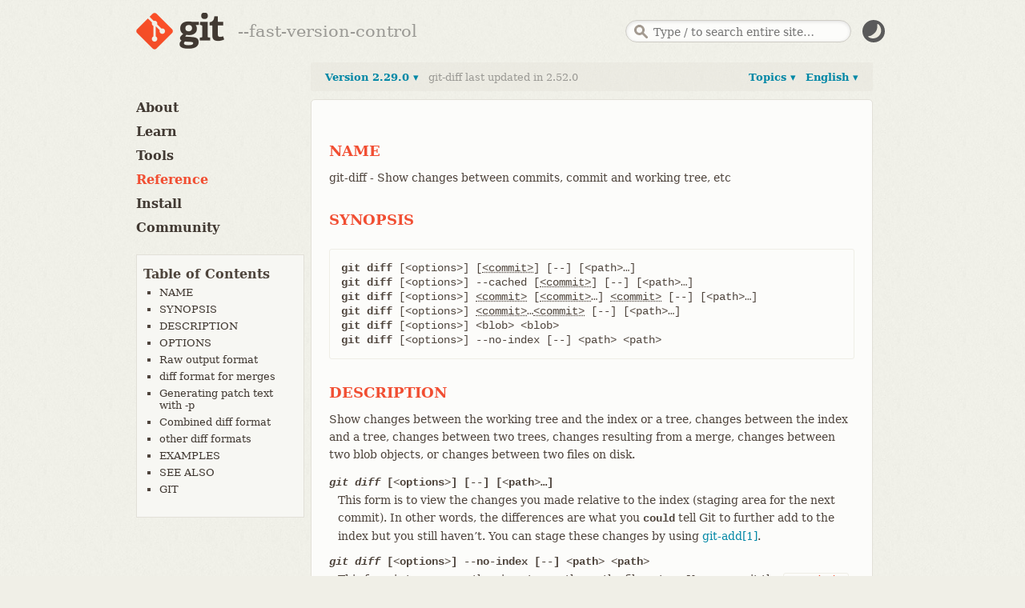

--- FILE ---
content_type: text/html; charset=utf-8
request_url: https://git-scm.com/docs/git-diff/2.29.0
body_size: 25716
content:
<!DOCTYPE html>



<html lang="en">






<head>
  <script type="text/javascript">
    
    const currentTheme = localStorage.getItem("theme")
    if (currentTheme) {
      
      const prefersDarkScheme = window.matchMedia("(prefers-color-scheme: dark)").matches
      if (prefersDarkScheme === (currentTheme === "dark")) localStorage.removeItem("theme")
      else if ((prefersDarkScheme && currentTheme === "light")
        || (!prefersDarkScheme && currentTheme === "dark")) {
	document.documentElement.dataset.theme = currentTheme
      }
    }
  </script>

  <meta charset='utf-8'>
  <meta content='IE=edge,chrome=1' http-equiv='X-UA-Compatible'>
  <meta name="viewport" content="width=device-width, initial-scale=1">

  <title>Git - git-diff Documentation</title>

  <link href="/favicon.ico" rel='shortcut icon' type='image/x-icon'>

  
  <link rel="stylesheet" href="/application.min.2734204f19dfc913f09d00399859033ba954d0920a9fae61786d2bbad23f0816.css">
  <script src="/js/modernizr.js"></script>
  

</head>

<body id="documentation">

  <div class="inner">
    <header>
  <a id="logo" href="/"><img src="/images/logo@2x.png" width="110" height="46" alt="Git" class="no-filter" /></a>
  <span id="tagline"></span>
  <script type="text/javascript">
   const taglines = [
     "fast-version-control",
     "everything-is-local",
     "distributed-even-if-your-workflow-isnt",
     "local-branching-on-the-cheap",
     "distributed-is-the-new-centralized"
   ];
   var tagline = taglines[Math.floor(Math.random() * taglines.length)];
   document.getElementById('tagline').innerHTML = '--' + tagline;
  </script>

  
  <div id="search-container">
    <form id="search" action="/search/results">
      <input id="search-text" name="search" placeholder="Type / to search entire site…" autocomplete="off" type="text" />
    </form>
    <div id="search-results"></div>
  </div>
  
  <img src="/images/dark-mode.svg" id="dark-mode-button" />
</header>

  </div> 

  
    <div class="inner">
      <div id="content-wrapper">
        
<div tabindex="1" class="sidebar-btn"></div>
<aside class="sidebar" id="sidebar">
  <nav>
    <ul>
      <li>
        <a href="/about">About</a>
        <ul >
          <li>
            <a href="/about/trademark">Trademark</a>
          </li>
        </ul>
      </li>

      <li>
        <a href="/learn">Learn</a>
        <ul >
          <li>
            <a href="/book">Book</a>
          </li>
          <li>
            <a href="/cheat-sheet">Cheat Sheet</a>
          </li>
          <li>
            <a href="/videos">Videos</a>
          </li>
          <li>
            <a href="/doc/ext">External Links</a>
          </li>
        </ul>
      </li>

      <li>
        <a href="/tools">Tools</a>
        <ul >
          <li>
            <a href="/tools/command-line">Command Line</a>
          </li>
          <li>
            <a href="/tools/guis">GUIs</a>
          </li>
          <li>
            <a href="/tools/hosting">Hosting</a>
          </li>
        </ul>
      </li>
      <li>
        <a href="/docs" class="active">Reference</a>
      </li>
      <li>
        <a href="/install" class="install-link">Install</a>
      </li>
      <li>
        <a href="/community">Community</a>
        <ul>
          
        </ul>
      </li>
    </ul>

    
    
    <ul id="toc">
      <li> Table of Contents
        <ul class="expanded">
          
            <li><a href="#_name">NAME</a> </li>
          
            <li><a href="#_synopsis">SYNOPSIS</a> </li>
          
            <li><a href="#_description">DESCRIPTION</a> </li>
          
            <li><a href="#_options">OPTIONS</a> </li>
          
            <li><a href="#_raw_output_format">Raw output format</a> </li>
          
            <li><a href="#_diff_format_for_merges">diff format for merges</a> </li>
          
            <li><a href="#_generating_patch_text_with_p">Generating patch text with -p</a> </li>
          
            <li><a href="#_combined_diff_format">Combined diff format</a> </li>
          
            <li><a href="#_other_diff_formats">other diff formats</a> </li>
          
            <li><a href="#_examples">EXAMPLES</a> </li>
          
            <li><a href="#_see_also">SEE ALSO</a> </li>
          
            <li><a href="#_git">GIT</a> </li>
          
        </ul>
      </li>
    </ul>
    

    
  </nav>
</aside>

        <div id="content">
          <div id='reference-version'>
            
<a class="dropdown-trigger" id="reference-languages-trigger" data-panel-id="l10n-versions-dropdown" href="#"> English ▾</a>
<div class='dropdown-panel right' id='l10n-versions-dropdown'>
  <header>Localized versions of <strong>git-diff</strong> manual</header>
  <ol class='reference-previous-versions'>
    
    <li>
      <a href="/docs/git-diff"><span class="version">English</span>
      </a>
      </li>
    
    
    <li>
        <a href="/docs/git-diff/de"><span class="version">Deutsch</span>
        </a>
        </li>
    
    <li>
        <a href="/docs/git-diff/es"><span class="version">Español</span>
        </a>
        </li>
    
    <li>
        <a href="/docs/git-diff/fr"><span class="version">Français</span>
        </a>
        </li>
    
    <li>
        <a href="/docs/git-diff/pt_BR"><span class="version">Português (Brasil)</span>
        </a>
        </li>
    
    <li>
        <a href="/docs/git-diff/ru"><span class="version">Русский</span>
        </a>
        </li>
    
    <li>
        <a href="/docs/git-diff/uk"><span class="version">українська мова</span>
        </a>
        </li>
    
    <li>
        <a href="/docs/git-diff/zh_HANS-CN"><span class="version">简体中文</span>
        </a>
        </li>
    
  </ol>
  <footer>
    Want to read in your language or fix typos?<br/> <a href="https://github.com/jnavila/git-manpages-l10n">You can help translate this page</a>.
  </footer>
</div>

            
<a class="dropdown-trigger" id="reference-topics-trigger" data-panel-id="topics-dropdown" href="#">Topics ▾</a>
<div class='dropdown-panel right' id='topics-dropdown'>
  <div class='three-column'>
    <div class='column-left'>
      
      
      

<h3 class='setup'>Setup and Config</h3>
<ul class='unstyled'>
  
  <li>
    
      <a href="/docs/git">
    
      
        git
      
    </a>
  </li>
  
  <li>
    
      <a href="/docs/git-config">
    
      
        config
      
    </a>
  </li>
  
  <li>
    
      <a href="/docs/git-help">
    
      
        help
      
    </a>
  </li>
  
  <li>
    
      <a href="/docs/git-bugreport">
    
      
        bugreport
      
    </a>
  </li>
  
  <li>
    
      <a href="/doc/credential-helpers">
    
      
        Credential helpers
      
    </a>
  </li>
  
</ul>

      
      
      

<h3 class='projects'>Getting and Creating Projects</h3>
<ul class='unstyled'>
  
  <li>
    
      <a href="/docs/git-init">
    
      
        init
      
    </a>
  </li>
  
  <li>
    
      <a href="/docs/git-clone">
    
      
        clone
      
    </a>
  </li>
  
</ul>

      
      
      

<h3 class='snapshotting'>Basic Snapshotting</h3>
<ul class='unstyled'>
  
  <li>
    
      <a href="/docs/git-add">
    
      
        add
      
    </a>
  </li>
  
  <li>
    
      <a href="/docs/git-status">
    
      
        status
      
    </a>
  </li>
  
  <li>
    
      <a href="/docs/git-diff">
    
      
        diff
      
    </a>
  </li>
  
  <li>
    
      <a href="/docs/git-commit">
    
      
        commit
      
    </a>
  </li>
  
  <li>
    
      <a href="/docs/git-notes">
    
      
        notes
      
    </a>
  </li>
  
  <li>
    
      <a href="/docs/git-restore">
    
      
        restore
      
    </a>
  </li>
  
  <li>
    
      <a href="/docs/git-reset">
    
      
        reset
      
    </a>
  </li>
  
  <li>
    
      <a href="/docs/git-rm">
    
      
        rm
      
    </a>
  </li>
  
  <li>
    
      <a href="/docs/git-mv">
    
      
        mv
      
    </a>
  </li>
  
</ul>

      
      
      

<h3 class='branching'>Branching and Merging</h3>
<ul class='unstyled'>
  
  <li>
    
      <a href="/docs/git-branch">
    
      
        branch
      
    </a>
  </li>
  
  <li>
    
      <a href="/docs/git-checkout">
    
      
        checkout
      
    </a>
  </li>
  
  <li>
    
      <a href="/docs/git-switch">
    
      
        switch
      
    </a>
  </li>
  
  <li>
    
      <a href="/docs/git-merge">
    
      
        merge
      
    </a>
  </li>
  
  <li>
    
      <a href="/docs/git-mergetool">
    
      
        mergetool
      
    </a>
  </li>
  
  <li>
    
      <a href="/docs/git-log">
    
      
        log
      
    </a>
  </li>
  
  <li>
    
      <a href="/docs/git-stash">
    
      
        stash
      
    </a>
  </li>
  
  <li>
    
      <a href="/docs/git-tag">
    
      
        tag
      
    </a>
  </li>
  
  <li>
    
      <a href="/docs/git-worktree">
    
      
        worktree
      
    </a>
  </li>
  
</ul>

      
      
      

<h3 class='sharing'>Sharing and Updating Projects</h3>
<ul class='unstyled'>
  
  <li>
    
      <a href="/docs/git-fetch">
    
      
        fetch
      
    </a>
  </li>
  
  <li>
    
      <a href="/docs/git-pull">
    
      
        pull
      
    </a>
  </li>
  
  <li>
    
      <a href="/docs/git-push">
    
      
        push
      
    </a>
  </li>
  
  <li>
    
      <a href="/docs/git-remote">
    
      
        remote
      
    </a>
  </li>
  
  <li>
    
      <a href="/docs/git-submodule">
    
      
        submodule
      
    </a>
  </li>
  
</ul>

      
    </div>
    <div class='column-middle'>
      
      
      

<h3 class='inspection'>Inspection and Comparison</h3>
<ul class='unstyled'>
  
  <li>
    
      <a href="/docs/git-show">
    
      
        show
      
    </a>
  </li>
  
  <li>
    
      <a href="/docs/git-log">
    
      
        log
      
    </a>
  </li>
  
  <li>
    
      <a href="/docs/git-diff">
    
      
        diff
      
    </a>
  </li>
  
  <li>
    
      <a href="/docs/git-difftool">
    
      
        difftool
      
    </a>
  </li>
  
  <li>
    
      <a href="/docs/git-range-diff">
    
      
        range-diff
      
    </a>
  </li>
  
  <li>
    
      <a href="/docs/git-shortlog">
    
      
        shortlog
      
    </a>
  </li>
  
  <li>
    
      <a href="/docs/git-describe">
    
      
        describe
      
    </a>
  </li>
  
</ul>

      
      
      

<h3 class='patching'>Patching</h3>
<ul class='unstyled'>
  
  <li>
    
      <a href="/docs/git-apply">
    
      
        apply
      
    </a>
  </li>
  
  <li>
    
      <a href="/docs/git-cherry-pick">
    
      
        cherry-pick
      
    </a>
  </li>
  
  <li>
    
      <a href="/docs/git-diff">
    
      
        diff
      
    </a>
  </li>
  
  <li>
    
      <a href="/docs/git-rebase">
    
      
        rebase
      
    </a>
  </li>
  
  <li>
    
      <a href="/docs/git-revert">
    
      
        revert
      
    </a>
  </li>
  
</ul>

      
      
      

<h3 class='debugging'>Debugging</h3>
<ul class='unstyled'>
  
  <li>
    
      <a href="/docs/git-bisect">
    
      
        bisect
      
    </a>
  </li>
  
  <li>
    
      <a href="/docs/git-blame">
    
      
        blame
      
    </a>
  </li>
  
  <li>
    
      <a href="/docs/git-grep">
    
      
        grep
      
    </a>
  </li>
  
</ul>

      
      
      

<h3 class='email'>Email</h3>
<ul class='unstyled'>
  
  <li>
    
      <a href="/docs/git-am">
    
      
        am
      
    </a>
  </li>
  
  <li>
    
      <a href="/docs/git-apply">
    
      
        apply
      
    </a>
  </li>
  
  <li>
    
      <a href="/docs/git-imap-send">
    
      
        imap-send
      
    </a>
  </li>
  
  <li>
    
      <a href="/docs/git-format-patch">
    
      
        format-patch
      
    </a>
  </li>
  
  <li>
    
      <a href="/docs/git-send-email">
    
      
        send-email
      
    </a>
  </li>
  
  <li>
    
      <a href="/docs/git-request-pull">
    
      
        request-pull
      
    </a>
  </li>
  
</ul>

      
      
      

<h3 class='external'>External Systems</h3>
<ul class='unstyled'>
  
  <li>
    
      <a href="/docs/git-svn">
    
      
        svn
      
    </a>
  </li>
  
  <li>
    
      <a href="/docs/git-fast-import">
    
      
        fast-import
      
    </a>
  </li>
  
</ul>

      
      
      

<h3 class='server-admin'>Server Admin</h3>
<ul class='unstyled'>
  
  <li>
    
      <a href="/docs/git-daemon">
    
      
        daemon
      
    </a>
  </li>
  
  <li>
    
      <a href="/docs/git-update-server-info">
    
      
        update-server-info
      
    </a>
  </li>
  
</ul>

      
    </div>
    <div class='column-right'>
      
      
      

<h3 class='guides'>Guides</h3>
<ul class='unstyled'>
  
  <li>
    
      <a href="/docs/gitattributes">
    
      
        gitattributes
      
    </a>
  </li>
  
  <li>
    
      <a href="/docs/gitcli">
    
      
        Command-line interface conventions
      
    </a>
  </li>
  
  <li>
    
      <a href="/docs/giteveryday">
    
      
        Everyday Git
      
    </a>
  </li>
  
  <li>
    
      <a href="/docs/gitfaq">
    
      
        Frequently Asked Questions (FAQ)
      
    </a>
  </li>
  
  <li>
    
      <a href="/docs/gitglossary">
    
      
        Glossary
      
    </a>
  </li>
  
  <li>
    
      <a href="/docs/githooks">
    
      
        Hooks
      
    </a>
  </li>
  
  <li>
    
      <a href="/docs/gitignore">
    
      
        gitignore
      
    </a>
  </li>
  
  <li>
    
      <a href="/docs/gitmodules">
    
      
        gitmodules
      
    </a>
  </li>
  
  <li>
    
      <a href="/docs/gitrevisions">
    
      
        Revisions
      
    </a>
  </li>
  
  <li>
    
      <a href="/docs/gitsubmodules">
    
      
        Submodules
      
    </a>
  </li>
  
  <li>
    
      <a href="/docs/gittutorial">
    
      
        Tutorial
      
    </a>
  </li>
  
  <li>
    
      <a href="/docs/gitworkflows">
    
      
        Workflows
      
    </a>
  </li>
  
  <li>
    
      <a href="/docs/git#_guides">
    
      
        All guides...
      
    </a>
  </li>
  
</ul>

      
      
      

<h3 class='admin'>Administration</h3>
<ul class='unstyled'>
  
  <li>
    
      <a href="/docs/git-clean">
    
      
        clean
      
    </a>
  </li>
  
  <li>
    
      <a href="/docs/git-gc">
    
      
        gc
      
    </a>
  </li>
  
  <li>
    
      <a href="/docs/git-fsck">
    
      
        fsck
      
    </a>
  </li>
  
  <li>
    
      <a href="/docs/git-reflog">
    
      
        reflog
      
    </a>
  </li>
  
  <li>
    
      <a href="/docs/git-filter-branch">
    
      
        filter-branch
      
    </a>
  </li>
  
  <li>
    
      <a href="/docs/git-instaweb">
    
      
        instaweb
      
    </a>
  </li>
  
  <li>
    
      <a href="/docs/git-archive">
    
      
        archive
      
    </a>
  </li>
  
  <li>
    
      <a href="/docs/git-bundle">
    
      
        bundle
      
    </a>
  </li>
  
</ul>

      
      
      

<h3 class='plumbing'>Plumbing Commands</h3>
<ul class='unstyled'>
  
  <li>
    
      <a href="/docs/git-cat-file">
    
      
        cat-file
      
    </a>
  </li>
  
  <li>
    
      <a href="/docs/git-check-ignore">
    
      
        check-ignore
      
    </a>
  </li>
  
  <li>
    
      <a href="/docs/git-checkout-index">
    
      
        checkout-index
      
    </a>
  </li>
  
  <li>
    
      <a href="/docs/git-commit-tree">
    
      
        commit-tree
      
    </a>
  </li>
  
  <li>
    
      <a href="/docs/git-count-objects">
    
      
        count-objects
      
    </a>
  </li>
  
  <li>
    
      <a href="/docs/git-diff-index">
    
      
        diff-index
      
    </a>
  </li>
  
  <li>
    
      <a href="/docs/git-for-each-ref">
    
      
        for-each-ref
      
    </a>
  </li>
  
  <li>
    
      <a href="/docs/git-hash-object">
    
      
        hash-object
      
    </a>
  </li>
  
  <li>
    
      <a href="/docs/git-ls-files">
    
      
        ls-files
      
    </a>
  </li>
  
  <li>
    
      <a href="/docs/git-ls-tree">
    
      
        ls-tree
      
    </a>
  </li>
  
  <li>
    
      <a href="/docs/git-merge-base">
    
      
        merge-base
      
    </a>
  </li>
  
  <li>
    
      <a href="/docs/git-read-tree">
    
      
        read-tree
      
    </a>
  </li>
  
  <li>
    
      <a href="/docs/git-rev-list">
    
      
        rev-list
      
    </a>
  </li>
  
  <li>
    
      <a href="/docs/git-rev-parse">
    
      
        rev-parse
      
    </a>
  </li>
  
  <li>
    
      <a href="/docs/git-show-ref">
    
      
        show-ref
      
    </a>
  </li>
  
  <li>
    
      <a href="/docs/git-symbolic-ref">
    
      
        symbolic-ref
      
    </a>
  </li>
  
  <li>
    
      <a href="/docs/git-update-index">
    
      
        update-index
      
    </a>
  </li>
  
  <li>
    
      <a href="/docs/git-update-ref">
    
      
        update-ref
      
    </a>
  </li>
  
  <li>
    
      <a href="/docs/git-verify-pack">
    
      
        verify-pack
      
    </a>
  </li>
  
  <li>
    
      <a href="/docs/git-write-tree">
    
      
        write-tree
      
    </a>
  </li>
  
</ul>

      
    </div>
  </div>
</div>

            
<a class="dropdown-trigger" id="reference-versions-trigger" data-panel-id="previous-versions-dropdown" href="#">
  
    Version 2.29.0
   ▾ </a>
<span class="light d-flex">git-diff last updated in 2.52.0</span>
<div class='dropdown-panel left' id='previous-versions-dropdown'>
  <header>Changes in the <strong>git-diff</strong> manual</header>
  <ol class='reference-previous-versions'>
    
      
        <li>
        <a href="/docs/git-diff/2.52.0"><span class="version">2.52.0</span>
          <span class="diff">
            
              <img src="/images/icons/green-dot.png" />
            
              <img src="/images/icons/green-dot.png" />
            
              <img src="/images/icons/green-dot.png" />
            
              <img src="/images/icons/green-dot.png" />
            
              <img src="/images/icons/green-dot.png" />
            
              <img src="/images/icons/green-dot.png" />
            
              <img src="/images/icons/green-dot.png" />
            
              <img src="/images/icons/green-dot.png" />
            
            
              <img src="/images/icons/red-dot.png" />
            
              <img src="/images/icons/red-dot.png" />
            
            
              <img src="/images/icons/grey-dot.png" />
            
              <img src="/images/icons/grey-dot.png" />
            
          </span>
          <em class="date">2025-11-17</em>
        </a>
        </li>
      
    
      
        <li class="no-change"><span>2.51.1 &rarr; 2.51.2 no changes</span></li>
      
    
      
        <li>
        <a href="/docs/git-diff/2.51.0"><span class="version">2.51.0</span>
          <span class="diff">
            
              <img src="/images/icons/green-dot.png" />
            
              <img src="/images/icons/green-dot.png" />
            
              <img src="/images/icons/green-dot.png" />
            
              <img src="/images/icons/green-dot.png" />
            
              <img src="/images/icons/green-dot.png" />
            
            
              <img src="/images/icons/red-dot.png" />
            
              <img src="/images/icons/red-dot.png" />
            
              <img src="/images/icons/red-dot.png" />
            
            
              <img src="/images/icons/grey-dot.png" />
            
              <img src="/images/icons/grey-dot.png" />
            
          </span>
          <em class="date">2025-08-18</em>
        </a>
        </li>
      
    
      
        <li class="no-change"><span>2.49.1 &rarr; 2.50.1 no changes</span></li>
      
    
      
        <li class="no-change"><span>2.49.0 no changes</span></li>
      
    
      
        <li class="no-change"><span>2.48.1 &rarr; 2.48.2 no changes</span></li>
      
    
      
        <li>
        <a href="/docs/git-diff/2.48.0"><span class="version">2.48.0</span>
          <span class="diff">
            
              <img src="/images/icons/green-dot.png" />
            
              <img src="/images/icons/green-dot.png" />
            
              <img src="/images/icons/green-dot.png" />
            
              <img src="/images/icons/green-dot.png" />
            
            
              <img src="/images/icons/red-dot.png" />
            
              <img src="/images/icons/red-dot.png" />
            
              <img src="/images/icons/red-dot.png" />
            
              <img src="/images/icons/red-dot.png" />
            
            
              <img src="/images/icons/grey-dot.png" />
            
              <img src="/images/icons/grey-dot.png" />
            
          </span>
          <em class="date">2025-01-10</em>
        </a>
        </li>
      
    
      
        <li class="no-change"><span>2.47.1 &rarr; 2.47.3 no changes</span></li>
      
    
      
        <li>
        <a href="/docs/git-diff/2.47.0"><span class="version">2.47.0</span>
          <span class="diff">
            
              <img src="/images/icons/green-dot.png" />
            
            
              <img src="/images/icons/red-dot.png" />
            
              <img src="/images/icons/red-dot.png" />
            
            
              <img src="/images/icons/grey-dot.png" />
            
              <img src="/images/icons/grey-dot.png" />
            
              <img src="/images/icons/grey-dot.png" />
            
              <img src="/images/icons/grey-dot.png" />
            
              <img src="/images/icons/grey-dot.png" />
            
              <img src="/images/icons/grey-dot.png" />
            
              <img src="/images/icons/grey-dot.png" />
            
          </span>
          <em class="date">2024-10-06</em>
        </a>
        </li>
      
    
      
        <li class="no-change"><span>2.46.1 &rarr; 2.46.4 no changes</span></li>
      
    
      
        <li>
        <a href="/docs/git-diff/2.46.0"><span class="version">2.46.0</span>
          <span class="diff">
            
              <img src="/images/icons/green-dot.png" />
            
              <img src="/images/icons/green-dot.png" />
            
              <img src="/images/icons/green-dot.png" />
            
              <img src="/images/icons/green-dot.png" />
            
              <img src="/images/icons/green-dot.png" />
            
              <img src="/images/icons/green-dot.png" />
            
              <img src="/images/icons/green-dot.png" />
            
              <img src="/images/icons/green-dot.png" />
            
            
              <img src="/images/icons/red-dot.png" />
            
              <img src="/images/icons/red-dot.png" />
            
            
              <img src="/images/icons/grey-dot.png" />
            
              <img src="/images/icons/grey-dot.png" />
            
          </span>
          <em class="date">2024-07-29</em>
        </a>
        </li>
      
    
      
        <li class="no-change"><span>2.45.4 no changes</span></li>
      
    
      
        <li>
        <a href="/docs/git-diff/2.45.3"><span class="version">2.45.3</span>
          <span class="diff">
            
              <img src="/images/icons/green-dot.png" />
            
              <img src="/images/icons/green-dot.png" />
            
              <img src="/images/icons/green-dot.png" />
            
            
              <img src="/images/icons/red-dot.png" />
            
              <img src="/images/icons/red-dot.png" />
            
            
              <img src="/images/icons/grey-dot.png" />
            
              <img src="/images/icons/grey-dot.png" />
            
              <img src="/images/icons/grey-dot.png" />
            
          </span>
          <em class="date">2024-11-26</em>
        </a>
        </li>
      
    
      
        <li class="no-change"><span>2.45.1 &rarr; 2.45.2 no changes</span></li>
      
    
      
        <li>
        <a href="/docs/git-diff/2.45.0"><span class="version">2.45.0</span>
          <span class="diff">
            
              <img src="/images/icons/green-dot.png" />
            
              <img src="/images/icons/green-dot.png" />
            
              <img src="/images/icons/green-dot.png" />
            
              <img src="/images/icons/green-dot.png" />
            
              <img src="/images/icons/green-dot.png" />
            
              <img src="/images/icons/green-dot.png" />
            
            
              <img src="/images/icons/red-dot.png" />
            
              <img src="/images/icons/red-dot.png" />
            
            
              <img src="/images/icons/grey-dot.png" />
            
              <img src="/images/icons/grey-dot.png" />
            
          </span>
          <em class="date">2024-04-29</em>
        </a>
        </li>
      
    
      
        <li class="no-change"><span>2.44.1 &rarr; 2.44.4 no changes</span></li>
      
    
      
        <li>
        <a href="/docs/git-diff/2.44.0"><span class="version">2.44.0</span>
          <span class="diff">
            
              <img src="/images/icons/green-dot.png" />
            
            
              <img src="/images/icons/red-dot.png" />
            
            
              <img src="/images/icons/grey-dot.png" />
            
              <img src="/images/icons/grey-dot.png" />
            
              <img src="/images/icons/grey-dot.png" />
            
              <img src="/images/icons/grey-dot.png" />
            
              <img src="/images/icons/grey-dot.png" />
            
              <img src="/images/icons/grey-dot.png" />
            
          </span>
          <em class="date">2024-02-23</em>
        </a>
        </li>
      
    
      
        <li class="no-change"><span>2.43.2 &rarr; 2.43.7 no changes</span></li>
      
    
      
        <li>
        <a href="/docs/git-diff/2.43.1"><span class="version">2.43.1</span>
          <span class="diff">
            
              <img src="/images/icons/green-dot.png" />
            
            
              <img src="/images/icons/red-dot.png" />
            
            
              <img src="/images/icons/grey-dot.png" />
            
              <img src="/images/icons/grey-dot.png" />
            
              <img src="/images/icons/grey-dot.png" />
            
              <img src="/images/icons/grey-dot.png" />
            
              <img src="/images/icons/grey-dot.png" />
            
              <img src="/images/icons/grey-dot.png" />
            
          </span>
          <em class="date">2024-02-09</em>
        </a>
        </li>
      
    
      
        <li>
        <a href="/docs/git-diff/2.43.0"><span class="version">2.43.0</span>
          <span class="diff">
            
              <img src="/images/icons/green-dot.png" />
            
              <img src="/images/icons/green-dot.png" />
            
              <img src="/images/icons/green-dot.png" />
            
              <img src="/images/icons/green-dot.png" />
            
            
              <img src="/images/icons/red-dot.png" />
            
              <img src="/images/icons/red-dot.png" />
            
              <img src="/images/icons/red-dot.png" />
            
              <img src="/images/icons/red-dot.png" />
            
            
              <img src="/images/icons/grey-dot.png" />
            
              <img src="/images/icons/grey-dot.png" />
            
          </span>
          <em class="date">2023-11-20</em>
        </a>
        </li>
      
    
      
        <li class="no-change"><span>2.42.2 &rarr; 2.42.4 no changes</span></li>
      
    
      
        <li>
        <a href="/docs/git-diff/2.42.1"><span class="version">2.42.1</span>
          <span class="diff">
            
              <img src="/images/icons/green-dot.png" />
            
            
              <img src="/images/icons/red-dot.png" />
            
              <img src="/images/icons/red-dot.png" />
            
              <img src="/images/icons/red-dot.png" />
            
              <img src="/images/icons/red-dot.png" />
            
              <img src="/images/icons/red-dot.png" />
            
              <img src="/images/icons/red-dot.png" />
            
              <img src="/images/icons/red-dot.png" />
            
            
              <img src="/images/icons/grey-dot.png" />
            
              <img src="/images/icons/grey-dot.png" />
            
          </span>
          <em class="date">2023-11-02</em>
        </a>
        </li>
      
    
      
        <li>
        <a href="/docs/git-diff/2.42.0"><span class="version">2.42.0</span>
          <span class="diff">
            
              <img src="/images/icons/green-dot.png" />
            
              <img src="/images/icons/green-dot.png" />
            
              <img src="/images/icons/green-dot.png" />
            
              <img src="/images/icons/green-dot.png" />
            
              <img src="/images/icons/green-dot.png" />
            
              <img src="/images/icons/green-dot.png" />
            
              <img src="/images/icons/green-dot.png" />
            
            
              <img src="/images/icons/red-dot.png" />
            
              <img src="/images/icons/red-dot.png" />
            
            
              <img src="/images/icons/grey-dot.png" />
            
              <img src="/images/icons/grey-dot.png" />
            
              <img src="/images/icons/grey-dot.png" />
            
          </span>
          <em class="date">2023-08-21</em>
        </a>
        </li>
      
    
      
        <li class="no-change"><span>2.41.1 &rarr; 2.41.3 no changes</span></li>
      
    
      
        <li>
        <a href="/docs/git-diff/2.41.0"><span class="version">2.41.0</span>
          <span class="diff">
            
              <img src="/images/icons/green-dot.png" />
            
              <img src="/images/icons/green-dot.png" />
            
              <img src="/images/icons/green-dot.png" />
            
              <img src="/images/icons/green-dot.png" />
            
              <img src="/images/icons/green-dot.png" />
            
            
              <img src="/images/icons/red-dot.png" />
            
              <img src="/images/icons/red-dot.png" />
            
            
              <img src="/images/icons/grey-dot.png" />
            
              <img src="/images/icons/grey-dot.png" />
            
              <img src="/images/icons/grey-dot.png" />
            
          </span>
          <em class="date">2023-06-01</em>
        </a>
        </li>
      
    
      
        <li class="no-change"><span>2.40.1 &rarr; 2.40.4 no changes</span></li>
      
    
      
        <li>
        <a href="/docs/git-diff/2.40.0"><span class="version">2.40.0</span>
          <span class="diff">
            
              <img src="/images/icons/green-dot.png" />
            
              <img src="/images/icons/green-dot.png" />
            
              <img src="/images/icons/green-dot.png" />
            
              <img src="/images/icons/green-dot.png" />
            
              <img src="/images/icons/green-dot.png" />
            
              <img src="/images/icons/green-dot.png" />
            
              <img src="/images/icons/green-dot.png" />
            
            
              <img src="/images/icons/red-dot.png" />
            
            
              <img src="/images/icons/grey-dot.png" />
            
              <img src="/images/icons/grey-dot.png" />
            
          </span>
          <em class="date">2023-03-12</em>
        </a>
        </li>
      
    
      
        <li class="no-change"><span>2.39.1 &rarr; 2.39.5 no changes</span></li>
      
    
      
        <li>
        <a href="/docs/git-diff/2.39.0"><span class="version">2.39.0</span>
          <span class="diff">
            
              <img src="/images/icons/green-dot.png" />
            
              <img src="/images/icons/green-dot.png" />
            
              <img src="/images/icons/green-dot.png" />
            
              <img src="/images/icons/green-dot.png" />
            
            
              <img src="/images/icons/red-dot.png" />
            
              <img src="/images/icons/red-dot.png" />
            
              <img src="/images/icons/red-dot.png" />
            
              <img src="/images/icons/red-dot.png" />
            
            
              <img src="/images/icons/grey-dot.png" />
            
              <img src="/images/icons/grey-dot.png" />
            
          </span>
          <em class="date">2022-12-12</em>
        </a>
        </li>
      
    
      
        <li class="no-change"><span>2.38.1 &rarr; 2.38.5 no changes</span></li>
      
    
      
        <li>
        <a href="/docs/git-diff/2.38.0"><span class="version">2.38.0</span>
          <span class="diff">
            
              <img src="/images/icons/green-dot.png" />
            
              <img src="/images/icons/green-dot.png" />
            
              <img src="/images/icons/green-dot.png" />
            
              <img src="/images/icons/green-dot.png" />
            
              <img src="/images/icons/green-dot.png" />
            
              <img src="/images/icons/green-dot.png" />
            
              <img src="/images/icons/green-dot.png" />
            
              <img src="/images/icons/green-dot.png" />
            
            
              <img src="/images/icons/red-dot.png" />
            
              <img src="/images/icons/red-dot.png" />
            
            
              <img src="/images/icons/grey-dot.png" />
            
              <img src="/images/icons/grey-dot.png" />
            
          </span>
          <em class="date">2022-10-02</em>
        </a>
        </li>
      
    
      
        <li class="no-change"><span>2.37.3 &rarr; 2.37.7 no changes</span></li>
      
    
      
        <li>
        <a href="/docs/git-diff/2.37.2"><span class="version">2.37.2</span>
          <span class="diff">
            
              <img src="/images/icons/green-dot.png" />
            
              <img src="/images/icons/green-dot.png" />
            
              <img src="/images/icons/green-dot.png" />
            
            
              <img src="/images/icons/red-dot.png" />
            
              <img src="/images/icons/red-dot.png" />
            
              <img src="/images/icons/red-dot.png" />
            
            
              <img src="/images/icons/grey-dot.png" />
            
              <img src="/images/icons/grey-dot.png" />
            
          </span>
          <em class="date">2022-08-11</em>
        </a>
        </li>
      
    
      
        <li class="no-change"><span>2.36.1 &rarr; 2.37.1 no changes</span></li>
      
    
      
        <li>
        <a href="/docs/git-diff/2.36.0"><span class="version">2.36.0</span>
          <span class="diff">
            
              <img src="/images/icons/green-dot.png" />
            
              <img src="/images/icons/green-dot.png" />
            
              <img src="/images/icons/green-dot.png" />
            
              <img src="/images/icons/green-dot.png" />
            
              <img src="/images/icons/green-dot.png" />
            
              <img src="/images/icons/green-dot.png" />
            
            
              <img src="/images/icons/red-dot.png" />
            
              <img src="/images/icons/red-dot.png" />
            
            
              <img src="/images/icons/grey-dot.png" />
            
              <img src="/images/icons/grey-dot.png" />
            
          </span>
          <em class="date">2022-04-18</em>
        </a>
        </li>
      
    
      
        <li class="no-change"><span>2.34.1 &rarr; 2.35.8 no changes</span></li>
      
    
      
        <li>
        <a href="/docs/git-diff/2.34.0"><span class="version">2.34.0</span>
          <span class="diff">
            
              <img src="/images/icons/green-dot.png" />
            
            
              <img src="/images/icons/red-dot.png" />
            
            
              <img src="/images/icons/grey-dot.png" />
            
              <img src="/images/icons/grey-dot.png" />
            
              <img src="/images/icons/grey-dot.png" />
            
              <img src="/images/icons/grey-dot.png" />
            
              <img src="/images/icons/grey-dot.png" />
            
              <img src="/images/icons/grey-dot.png" />
            
          </span>
          <em class="date">2021-11-15</em>
        </a>
        </li>
      
    
      
        <li class="no-change"><span>2.33.1 &rarr; 2.33.8 no changes</span></li>
      
    
      
        <li>
        <a href="/docs/git-diff/2.33.0"><span class="version">2.33.0</span>
          <span class="diff">
            
              <img src="/images/icons/green-dot.png" />
            
              <img src="/images/icons/green-dot.png" />
            
              <img src="/images/icons/green-dot.png" />
            
              <img src="/images/icons/green-dot.png" />
            
              <img src="/images/icons/green-dot.png" />
            
              <img src="/images/icons/green-dot.png" />
            
            
              <img src="/images/icons/red-dot.png" />
            
              <img src="/images/icons/red-dot.png" />
            
            
              <img src="/images/icons/grey-dot.png" />
            
              <img src="/images/icons/grey-dot.png" />
            
          </span>
          <em class="date">2021-08-16</em>
        </a>
        </li>
      
    
      
        <li class="no-change"><span>2.32.1 &rarr; 2.32.7 no changes</span></li>
      
    
      
        <li>
        <a href="/docs/git-diff/2.32.0"><span class="version">2.32.0</span>
          <span class="diff">
            
              <img src="/images/icons/green-dot.png" />
            
              <img src="/images/icons/green-dot.png" />
            
              <img src="/images/icons/green-dot.png" />
            
              <img src="/images/icons/green-dot.png" />
            
              <img src="/images/icons/green-dot.png" />
            
              <img src="/images/icons/green-dot.png" />
            
            
              <img src="/images/icons/red-dot.png" />
            
              <img src="/images/icons/red-dot.png" />
            
            
              <img src="/images/icons/grey-dot.png" />
            
              <img src="/images/icons/grey-dot.png" />
            
          </span>
          <em class="date">2021-06-06</em>
        </a>
        </li>
      
    
      
        <li class="no-change"><span>2.31.1 &rarr; 2.31.8 no changes</span></li>
      
    
      
        <li>
        <a href="/docs/git-diff/2.31.0"><span class="version">2.31.0</span>
          <span class="diff">
            
              <img src="/images/icons/green-dot.png" />
            
              <img src="/images/icons/green-dot.png" />
            
              <img src="/images/icons/green-dot.png" />
            
              <img src="/images/icons/green-dot.png" />
            
              <img src="/images/icons/green-dot.png" />
            
              <img src="/images/icons/green-dot.png" />
            
              <img src="/images/icons/green-dot.png" />
            
              <img src="/images/icons/green-dot.png" />
            
            
              <img src="/images/icons/red-dot.png" />
            
              <img src="/images/icons/red-dot.png" />
            
            
              <img src="/images/icons/grey-dot.png" />
            
              <img src="/images/icons/grey-dot.png" />
            
          </span>
          <em class="date">2021-03-15</em>
        </a>
        </li>
      
    
      
        <li class="no-change"><span>2.30.1 &rarr; 2.30.9 no changes</span></li>
      
    
      
        <li>
        <a href="/docs/git-diff/2.30.0"><span class="version">2.30.0</span>
          <span class="diff">
            
              <img src="/images/icons/green-dot.png" />
            
              <img src="/images/icons/green-dot.png" />
            
              <img src="/images/icons/green-dot.png" />
            
              <img src="/images/icons/green-dot.png" />
            
              <img src="/images/icons/green-dot.png" />
            
            
              <img src="/images/icons/red-dot.png" />
            
              <img src="/images/icons/red-dot.png" />
            
              <img src="/images/icons/red-dot.png" />
            
            
              <img src="/images/icons/grey-dot.png" />
            
              <img src="/images/icons/grey-dot.png" />
            
          </span>
          <em class="date">2020-12-27</em>
        </a>
        </li>
      
    
      
        <li class="no-change"><span>2.29.1 &rarr; 2.29.3 no changes</span></li>
      
    
      
        <li>
        <a href="/docs/git-diff/2.29.0"><span class="version">2.29.0</span>
          <span class="diff">
            
              <img src="/images/icons/green-dot.png" />
            
              <img src="/images/icons/green-dot.png" />
            
              <img src="/images/icons/green-dot.png" />
            
              <img src="/images/icons/green-dot.png" />
            
              <img src="/images/icons/green-dot.png" />
            
              <img src="/images/icons/green-dot.png" />
            
            
              <img src="/images/icons/red-dot.png" />
            
              <img src="/images/icons/red-dot.png" />
            
            
              <img src="/images/icons/grey-dot.png" />
            
              <img src="/images/icons/grey-dot.png" />
            
          </span>
          <em class="date">2020-10-19</em>
        </a>
        </li>
      
    
      
        <li class="no-change"><span>2.28.1 no changes</span></li>
      
    
      
        <li>
        <a href="/docs/git-diff/2.28.0"><span class="version">2.28.0</span>
          <span class="diff">
            
              <img src="/images/icons/green-dot.png" />
            
              <img src="/images/icons/green-dot.png" />
            
              <img src="/images/icons/green-dot.png" />
            
              <img src="/images/icons/green-dot.png" />
            
              <img src="/images/icons/green-dot.png" />
            
              <img src="/images/icons/green-dot.png" />
            
            
              <img src="/images/icons/red-dot.png" />
            
              <img src="/images/icons/red-dot.png" />
            
            
              <img src="/images/icons/grey-dot.png" />
            
              <img src="/images/icons/grey-dot.png" />
            
          </span>
          <em class="date">2020-07-27</em>
        </a>
        </li>
      
    
      
        <li class="no-change"><span>2.25.2 &rarr; 2.27.1 no changes</span></li>
      
    
      
        <li>
        <a href="/docs/git-diff/2.25.1"><span class="version">2.25.1</span>
          <span class="diff">
            
              <img src="/images/icons/green-dot.png" />
            
              <img src="/images/icons/green-dot.png" />
            
              <img src="/images/icons/green-dot.png" />
            
              <img src="/images/icons/green-dot.png" />
            
            
              <img src="/images/icons/red-dot.png" />
            
              <img src="/images/icons/red-dot.png" />
            
              <img src="/images/icons/red-dot.png" />
            
              <img src="/images/icons/red-dot.png" />
            
            
              <img src="/images/icons/grey-dot.png" />
            
              <img src="/images/icons/grey-dot.png" />
            
          </span>
          <em class="date">2020-02-17</em>
        </a>
        </li>
      
    
      
        <li>
        <a href="/docs/git-diff/2.25.0"><span class="version">2.25.0</span>
          <span class="diff">
            
              <img src="/images/icons/green-dot.png" />
            
              <img src="/images/icons/green-dot.png" />
            
            
              <img src="/images/icons/red-dot.png" />
            
              <img src="/images/icons/red-dot.png" />
            
            
              <img src="/images/icons/grey-dot.png" />
            
              <img src="/images/icons/grey-dot.png" />
            
              <img src="/images/icons/grey-dot.png" />
            
              <img src="/images/icons/grey-dot.png" />
            
          </span>
          <em class="date">2020-01-13</em>
        </a>
        </li>
      
    
      
        <li class="no-change"><span>2.24.1 &rarr; 2.24.4 no changes</span></li>
      
    
      
        <li>
        <a href="/docs/git-diff/2.24.0"><span class="version">2.24.0</span>
          <span class="diff">
            
              <img src="/images/icons/green-dot.png" />
            
              <img src="/images/icons/green-dot.png" />
            
              <img src="/images/icons/green-dot.png" />
            
              <img src="/images/icons/green-dot.png" />
            
              <img src="/images/icons/green-dot.png" />
            
            
              <img src="/images/icons/red-dot.png" />
            
              <img src="/images/icons/red-dot.png" />
            
              <img src="/images/icons/red-dot.png" />
            
            
              <img src="/images/icons/grey-dot.png" />
            
              <img src="/images/icons/grey-dot.png" />
            
          </span>
          <em class="date">2019-11-04</em>
        </a>
        </li>
      
    
      
        <li class="no-change"><span>2.22.1 &rarr; 2.23.4 no changes</span></li>
      
    
      
        <li>
        <a href="/docs/git-diff/2.22.0"><span class="version">2.22.0</span>
          <span class="diff">
            
              <img src="/images/icons/green-dot.png" />
            
              <img src="/images/icons/green-dot.png" />
            
              <img src="/images/icons/green-dot.png" />
            
              <img src="/images/icons/green-dot.png" />
            
              <img src="/images/icons/green-dot.png" />
            
              <img src="/images/icons/green-dot.png" />
            
              <img src="/images/icons/green-dot.png" />
            
            
              <img src="/images/icons/red-dot.png" />
            
            
              <img src="/images/icons/grey-dot.png" />
            
              <img src="/images/icons/grey-dot.png" />
            
          </span>
          <em class="date">2019-06-07</em>
        </a>
        </li>
      
    
      
        <li class="no-change"><span>2.21.1 &rarr; 2.21.4 no changes</span></li>
      
    
      
        <li>
        <a href="/docs/git-diff/2.21.0"><span class="version">2.21.0</span>
          <span class="diff">
            
              <img src="/images/icons/green-dot.png" />
            
              <img src="/images/icons/green-dot.png" />
            
              <img src="/images/icons/green-dot.png" />
            
              <img src="/images/icons/green-dot.png" />
            
              <img src="/images/icons/green-dot.png" />
            
              <img src="/images/icons/green-dot.png" />
            
            
              <img src="/images/icons/red-dot.png" />
            
              <img src="/images/icons/red-dot.png" />
            
            
              <img src="/images/icons/grey-dot.png" />
            
              <img src="/images/icons/grey-dot.png" />
            
          </span>
          <em class="date">2019-02-24</em>
        </a>
        </li>
      
    
      
        <li class="no-change"><span>2.20.1 &rarr; 2.20.5 no changes</span></li>
      
    
      
        <li>
        <a href="/docs/git-diff/2.20.0"><span class="version">2.20.0</span>
          <span class="diff">
            
              <img src="/images/icons/green-dot.png" />
            
              <img src="/images/icons/green-dot.png" />
            
              <img src="/images/icons/green-dot.png" />
            
              <img src="/images/icons/green-dot.png" />
            
            
              <img src="/images/icons/red-dot.png" />
            
              <img src="/images/icons/red-dot.png" />
            
              <img src="/images/icons/red-dot.png" />
            
              <img src="/images/icons/red-dot.png" />
            
            
              <img src="/images/icons/grey-dot.png" />
            
              <img src="/images/icons/grey-dot.png" />
            
          </span>
          <em class="date">2018-12-09</em>
        </a>
        </li>
      
    
      
        <li class="no-change"><span>2.19.3 &rarr; 2.19.6 no changes</span></li>
      
    
      
        <li>
        <a href="/docs/git-diff/2.19.2"><span class="version">2.19.2</span>
          <span class="diff">
            
              <img src="/images/icons/green-dot.png" />
            
              <img src="/images/icons/green-dot.png" />
            
            
              <img src="/images/icons/red-dot.png" />
            
              <img src="/images/icons/red-dot.png" />
            
            
              <img src="/images/icons/grey-dot.png" />
            
              <img src="/images/icons/grey-dot.png" />
            
              <img src="/images/icons/grey-dot.png" />
            
              <img src="/images/icons/grey-dot.png" />
            
          </span>
          <em class="date">2018-11-21</em>
        </a>
        </li>
      
    
      
        <li class="no-change"><span>2.19.1 no changes</span></li>
      
    
      
        <li>
        <a href="/docs/git-diff/2.19.0"><span class="version">2.19.0</span>
          <span class="diff">
            
              <img src="/images/icons/green-dot.png" />
            
              <img src="/images/icons/green-dot.png" />
            
              <img src="/images/icons/green-dot.png" />
            
              <img src="/images/icons/green-dot.png" />
            
              <img src="/images/icons/green-dot.png" />
            
              <img src="/images/icons/green-dot.png" />
            
              <img src="/images/icons/green-dot.png" />
            
            
              <img src="/images/icons/red-dot.png" />
            
            
              <img src="/images/icons/grey-dot.png" />
            
              <img src="/images/icons/grey-dot.png" />
            
          </span>
          <em class="date">2018-09-10</em>
        </a>
        </li>
      
    
      
        <li class="no-change"><span>2.18.1 &rarr; 2.18.5 no changes</span></li>
      
    
      
        <li>
        <a href="/docs/git-diff/2.18.0"><span class="version">2.18.0</span>
          <span class="diff">
            
              <img src="/images/icons/green-dot.png" />
            
              <img src="/images/icons/green-dot.png" />
            
              <img src="/images/icons/green-dot.png" />
            
              <img src="/images/icons/green-dot.png" />
            
            
              <img src="/images/icons/red-dot.png" />
            
              <img src="/images/icons/red-dot.png" />
            
              <img src="/images/icons/red-dot.png" />
            
              <img src="/images/icons/red-dot.png" />
            
            
              <img src="/images/icons/grey-dot.png" />
            
              <img src="/images/icons/grey-dot.png" />
            
          </span>
          <em class="date">2018-06-21</em>
        </a>
        </li>
      
    
      
        <li class="no-change"><span>2.17.1 &rarr; 2.17.6 no changes</span></li>
      
    
      
        <li>
        <a href="/docs/git-diff/2.17.0"><span class="version">2.17.0</span>
          <span class="diff">
            
              <img src="/images/icons/green-dot.png" />
            
              <img src="/images/icons/green-dot.png" />
            
              <img src="/images/icons/green-dot.png" />
            
              <img src="/images/icons/green-dot.png" />
            
              <img src="/images/icons/green-dot.png" />
            
              <img src="/images/icons/green-dot.png" />
            
              <img src="/images/icons/green-dot.png" />
            
              <img src="/images/icons/green-dot.png" />
            
            
              <img src="/images/icons/red-dot.png" />
            
              <img src="/images/icons/red-dot.png" />
            
            
              <img src="/images/icons/grey-dot.png" />
            
              <img src="/images/icons/grey-dot.png" />
            
          </span>
          <em class="date">2018-04-02</em>
        </a>
        </li>
      
    
      
        <li>
        <a href="/docs/git-diff/2.16.6"><span class="version">2.16.6</span>
          <span class="diff">
            
              <img src="/images/icons/green-dot.png" />
            
              <img src="/images/icons/green-dot.png" />
            
              <img src="/images/icons/green-dot.png" />
            
              <img src="/images/icons/green-dot.png" />
            
              <img src="/images/icons/green-dot.png" />
            
              <img src="/images/icons/green-dot.png" />
            
              <img src="/images/icons/green-dot.png" />
            
              <img src="/images/icons/green-dot.png" />
            
            
              <img src="/images/icons/red-dot.png" />
            
              <img src="/images/icons/red-dot.png" />
            
            
              <img src="/images/icons/grey-dot.png" />
            
              <img src="/images/icons/grey-dot.png" />
            
          </span>
          <em class="date">2019-12-06</em>
        </a>
        </li>
      
    
      
        <li>
        <a href="/docs/git-diff/2.15.4"><span class="version">2.15.4</span>
          <span class="diff">
            
              <img src="/images/icons/green-dot.png" />
            
              <img src="/images/icons/green-dot.png" />
            
              <img src="/images/icons/green-dot.png" />
            
              <img src="/images/icons/green-dot.png" />
            
              <img src="/images/icons/green-dot.png" />
            
              <img src="/images/icons/green-dot.png" />
            
              <img src="/images/icons/green-dot.png" />
            
            
              <img src="/images/icons/red-dot.png" />
            
            
              <img src="/images/icons/grey-dot.png" />
            
              <img src="/images/icons/grey-dot.png" />
            
          </span>
          <em class="date">2019-12-06</em>
        </a>
        </li>
      
    
      
        <li>
        <a href="/docs/git-diff/2.14.6"><span class="version">2.14.6</span>
          <span class="diff">
            
              <img src="/images/icons/green-dot.png" />
            
              <img src="/images/icons/green-dot.png" />
            
              <img src="/images/icons/green-dot.png" />
            
              <img src="/images/icons/green-dot.png" />
            
            
              <img src="/images/icons/red-dot.png" />
            
              <img src="/images/icons/red-dot.png" />
            
              <img src="/images/icons/red-dot.png" />
            
              <img src="/images/icons/red-dot.png" />
            
            
              <img src="/images/icons/grey-dot.png" />
            
              <img src="/images/icons/grey-dot.png" />
            
          </span>
          <em class="date">2019-12-06</em>
        </a>
        </li>
      
    
      
        <li>
        <a href="/docs/git-diff/2.13.7"><span class="version">2.13.7</span>
          <span class="diff">
            
              <img src="/images/icons/green-dot.png" />
            
              <img src="/images/icons/green-dot.png" />
            
              <img src="/images/icons/green-dot.png" />
            
              <img src="/images/icons/green-dot.png" />
            
              <img src="/images/icons/green-dot.png" />
            
            
              <img src="/images/icons/red-dot.png" />
            
              <img src="/images/icons/red-dot.png" />
            
              <img src="/images/icons/red-dot.png" />
            
            
              <img src="/images/icons/grey-dot.png" />
            
              <img src="/images/icons/grey-dot.png" />
            
          </span>
          <em class="date">2018-05-22</em>
        </a>
        </li>
      
    
      
        <li>
        <a href="/docs/git-diff/2.12.5"><span class="version">2.12.5</span>
          <span class="diff">
            
              <img src="/images/icons/green-dot.png" />
            
              <img src="/images/icons/green-dot.png" />
            
              <img src="/images/icons/green-dot.png" />
            
              <img src="/images/icons/green-dot.png" />
            
              <img src="/images/icons/green-dot.png" />
            
              <img src="/images/icons/green-dot.png" />
            
              <img src="/images/icons/green-dot.png" />
            
            
              <img src="/images/icons/red-dot.png" />
            
            
              <img src="/images/icons/grey-dot.png" />
            
              <img src="/images/icons/grey-dot.png" />
            
          </span>
          <em class="date">2017-09-22</em>
        </a>
        </li>
      
    
      
        <li>
        <a href="/docs/git-diff/2.11.4"><span class="version">2.11.4</span>
          <span class="diff">
            
              <img src="/images/icons/green-dot.png" />
            
              <img src="/images/icons/green-dot.png" />
            
              <img src="/images/icons/green-dot.png" />
            
              <img src="/images/icons/green-dot.png" />
            
              <img src="/images/icons/green-dot.png" />
            
              <img src="/images/icons/green-dot.png" />
            
            
              <img src="/images/icons/red-dot.png" />
            
              <img src="/images/icons/red-dot.png" />
            
            
              <img src="/images/icons/grey-dot.png" />
            
              <img src="/images/icons/grey-dot.png" />
            
          </span>
          <em class="date">2017-09-22</em>
        </a>
        </li>
      
    
      
        <li class="no-change"><span>2.10.5 no changes</span></li>
      
    
      
        <li>
        <a href="/docs/git-diff/2.9.5"><span class="version">2.9.5</span>
          <span class="diff">
            
              <img src="/images/icons/green-dot.png" />
            
              <img src="/images/icons/green-dot.png" />
            
              <img src="/images/icons/green-dot.png" />
            
              <img src="/images/icons/green-dot.png" />
            
              <img src="/images/icons/green-dot.png" />
            
              <img src="/images/icons/green-dot.png" />
            
            
              <img src="/images/icons/red-dot.png" />
            
              <img src="/images/icons/red-dot.png" />
            
            
              <img src="/images/icons/grey-dot.png" />
            
              <img src="/images/icons/grey-dot.png" />
            
          </span>
          <em class="date">2017-07-30</em>
        </a>
        </li>
      
    
      
        <li>
        <a href="/docs/git-diff/2.8.6"><span class="version">2.8.6</span>
          <span class="diff">
            
              <img src="/images/icons/green-dot.png" />
            
              <img src="/images/icons/green-dot.png" />
            
              <img src="/images/icons/green-dot.png" />
            
              <img src="/images/icons/green-dot.png" />
            
            
              <img src="/images/icons/red-dot.png" />
            
              <img src="/images/icons/red-dot.png" />
            
              <img src="/images/icons/red-dot.png" />
            
              <img src="/images/icons/red-dot.png" />
            
            
              <img src="/images/icons/grey-dot.png" />
            
              <img src="/images/icons/grey-dot.png" />
            
          </span>
          <em class="date">2017-07-30</em>
        </a>
        </li>
      
    
      
        <li class="no-change"><span>2.7.6 no changes</span></li>
      
    
      
        <li>
        <a href="/docs/git-diff/2.6.7"><span class="version">2.6.7</span>
          <span class="diff">
            
              <img src="/images/icons/green-dot.png" />
            
              <img src="/images/icons/green-dot.png" />
            
              <img src="/images/icons/green-dot.png" />
            
            
              <img src="/images/icons/red-dot.png" />
            
              <img src="/images/icons/red-dot.png" />
            
            
              <img src="/images/icons/grey-dot.png" />
            
              <img src="/images/icons/grey-dot.png" />
            
              <img src="/images/icons/grey-dot.png" />
            
              <img src="/images/icons/grey-dot.png" />
            
              <img src="/images/icons/grey-dot.png" />
            
          </span>
          <em class="date">2017-05-05</em>
        </a>
        </li>
      
    
      
        <li>
        <a href="/docs/git-diff/2.5.6"><span class="version">2.5.6</span>
          <span class="diff">
            
              <img src="/images/icons/green-dot.png" />
            
              <img src="/images/icons/green-dot.png" />
            
              <img src="/images/icons/green-dot.png" />
            
              <img src="/images/icons/green-dot.png" />
            
              <img src="/images/icons/green-dot.png" />
            
              <img src="/images/icons/green-dot.png" />
            
              <img src="/images/icons/green-dot.png" />
            
              <img src="/images/icons/green-dot.png" />
            
            
              <img src="/images/icons/red-dot.png" />
            
              <img src="/images/icons/red-dot.png" />
            
            
              <img src="/images/icons/grey-dot.png" />
            
              <img src="/images/icons/grey-dot.png" />
            
          </span>
          <em class="date">2017-05-05</em>
        </a>
        </li>
      
    
      
        <li>
        <a href="/docs/git-diff/2.4.12"><span class="version">2.4.12</span>
          <span class="diff">
            
              <img src="/images/icons/green-dot.png" />
            
              <img src="/images/icons/green-dot.png" />
            
              <img src="/images/icons/green-dot.png" />
            
              <img src="/images/icons/green-dot.png" />
            
              <img src="/images/icons/green-dot.png" />
            
              <img src="/images/icons/green-dot.png" />
            
            
              <img src="/images/icons/red-dot.png" />
            
              <img src="/images/icons/red-dot.png" />
            
            
              <img src="/images/icons/grey-dot.png" />
            
              <img src="/images/icons/grey-dot.png" />
            
          </span>
          <em class="date">2017-05-05</em>
        </a>
        </li>
      
    
      
        <li>
        <a href="/docs/git-diff/2.3.10"><span class="version">2.3.10</span>
          <span class="diff">
            
              <img src="/images/icons/green-dot.png" />
            
              <img src="/images/icons/green-dot.png" />
            
            
              <img src="/images/icons/red-dot.png" />
            
            
              <img src="/images/icons/grey-dot.png" />
            
              <img src="/images/icons/grey-dot.png" />
            
              <img src="/images/icons/grey-dot.png" />
            
              <img src="/images/icons/grey-dot.png" />
            
              <img src="/images/icons/grey-dot.png" />
            
          </span>
          <em class="date">2015-09-28</em>
        </a>
        </li>
      
    
      
        <li class="no-change"><span>2.1.4 &rarr; 2.2.3 no changes</span></li>
      
    
      
        <li>
        <a href="/docs/git-diff/2.0.5"><span class="version">2.0.5</span>
          <span class="diff">
            
              <img src="/images/icons/green-dot.png" />
            
              <img src="/images/icons/green-dot.png" />
            
              <img src="/images/icons/green-dot.png" />
            
              <img src="/images/icons/green-dot.png" />
            
              <img src="/images/icons/green-dot.png" />
            
              <img src="/images/icons/green-dot.png" />
            
              <img src="/images/icons/green-dot.png" />
            
              <img src="/images/icons/green-dot.png" />
            
            
              <img src="/images/icons/red-dot.png" />
            
              <img src="/images/icons/red-dot.png" />
            
            
              <img src="/images/icons/grey-dot.png" />
            
              <img src="/images/icons/grey-dot.png" />
            
          </span>
          <em class="date">2014-12-17</em>
        </a>
        </li>
      
    
    <li>&nbsp;</li>
    
  </ol>
  <footer>
    <p>Check your version of git by running</p>
    <code class="command">git --version</code>
  </footer>
</div>

          </div>

          
          
          <div id="main">
	    
            <div class="sect1">
<h2 id="_name"><a class="anchor" href="#_name"></a>NAME</h2>
<div class="sectionbody">
<div class="paragraph">
<p>git-diff - Show changes between commits, commit and working tree, etc</p>
</div>
</div>
</div>
<div class="sect1">
<h2 id="_synopsis"><a class="anchor" href="#_synopsis"></a>SYNOPSIS</h2>
<div class="sectionbody">
<div class="verseblock">
<pre class="content"><em>git diff</em> [&lt;options&gt;] [<span class="hover-term" data-term="commit">&lt;commit&gt;</span>] [--] [&lt;path&gt;&#8230;&#8203;]
<em>git diff</em> [&lt;options&gt;] --cached [<span class="hover-term" data-term="commit">&lt;commit&gt;</span>] [--] [&lt;path&gt;&#8230;&#8203;]
<em>git diff</em> [&lt;options&gt;] <span class="hover-term" data-term="commit">&lt;commit&gt;</span> [<span class="hover-term" data-term="commit">&lt;commit&gt;</span>&#8230;&#8203;] <span class="hover-term" data-term="commit">&lt;commit&gt;</span> [--] [&lt;path&gt;&#8230;&#8203;]
<em>git diff</em> [&lt;options&gt;] <span class="hover-term" data-term="commit">&lt;commit&gt;</span>&#8230;&#8203;<span class="hover-term" data-term="commit">&lt;commit&gt;</span> [--] [&lt;path&gt;&#8230;&#8203;]
<em>git diff</em> [&lt;options&gt;] &lt;blob&gt; &lt;blob&gt;
<em>git diff</em> [&lt;options&gt;] --no-index [--] &lt;path&gt; &lt;path&gt;</pre>
</div>
</div>
</div>
<div class="sect1">
<h2 id="_description"><a class="anchor" href="#_description"></a>DESCRIPTION</h2>
<div class="sectionbody">
<div class="paragraph">
<p>Show changes between the working tree and the index or a tree, changes
between the index and a tree, changes between two trees, changes resulting
from a merge, changes between two blob objects, or changes between two
files on disk.</p>
</div>
<div class="dlist">
<dl>
<dt class="hdlist1" id="Documentation/git-diff.txt-emgitdiffemltoptionsgt--ltpathgt82308203"><a id="Documentation/git-diff.txt-gitdiffoptions--path" class="anchor" href="#Documentation/git-diff.txt-gitdiffoptions--path"></a><em>git diff</em> [&lt;options&gt;] [--] [&lt;path&gt;&#8230;&#8203;] </dt>
<dd>
<p>This form is to view the changes you made relative to
the index (staging area for the next commit).  In other
words, the differences are what you <em>could</em> tell Git to
further add to the index but you still haven&#8217;t.  You can
stage these changes by using <a href='/docs/git-add'>git-add[1]</a>.</p>
</dd>
<dt class="hdlist1" id="Documentation/git-diff.txt-emgitdiffemltoptionsgt--no-index--ltpathgtltpathgt"><a id="Documentation/git-diff.txt-gitdiffoptions--no-index--pathpath" class="anchor" href="#Documentation/git-diff.txt-gitdiffoptions--no-index--pathpath"></a><em>git diff</em> [&lt;options&gt;] --no-index [--] &lt;path&gt; &lt;path&gt; </dt>
<dd>
<p>This form is to compare the given two paths on the
filesystem.  You can omit the <span class='synopsis'><code>--no-index</code></span> option when
running the command in a working tree controlled by Git and
at least one of the paths points outside the working tree,
or when running the command outside a working tree
controlled by Git. This form implies <span class='synopsis'><code>--exit-code</code></span>.</p>
</dd>
<dt class="hdlist1" id="Documentation/git-diff.txt-emgitdiffemltoptionsgt--cachedltcommitgt--ltpathgt82308203"><a id="Documentation/git-diff.txt-gitdiffoptions--cachedcommit--path" class="anchor" href="#Documentation/git-diff.txt-gitdiffoptions--cachedcommit--path"></a><em>git diff</em> [&lt;options&gt;] --cached [<span class="hover-term" data-term="commit">&lt;commit&gt;</span>] [--] [&lt;path&gt;&#8230;&#8203;] </dt>
<dd>
<p>This form is to view the changes you staged for the next
commit relative to the named <span class="hover-term" data-term="commit">&lt;commit&gt;</span>.  Typically you
would want comparison with the latest commit, so if you
do not give <span class="hover-term" data-term="commit">&lt;commit&gt;</span>, it defaults to HEAD.
If HEAD does not exist (e.g. unborn branches) and
<span class="hover-term" data-term="commit">&lt;commit&gt;</span> is not given, it shows all staged changes.
--staged is a synonym of --cached.</p>
</dd>
<dt class="hdlist1" id="Documentation/git-diff.txt-emgitdiffemltoptionsgtltcommitgt--ltpathgt82308203"><a id="Documentation/git-diff.txt-gitdiffoptionscommit--path" class="anchor" href="#Documentation/git-diff.txt-gitdiffoptionscommit--path"></a><em>git diff</em> [&lt;options&gt;] <span class="hover-term" data-term="commit">&lt;commit&gt;</span> [--] [&lt;path&gt;&#8230;&#8203;] </dt>
<dd>
<p>This form is to view the changes you have in your
working tree relative to the named <span class="hover-term" data-term="commit">&lt;commit&gt;</span>.  You can
use HEAD to compare it with the latest commit, or a
branch name to compare with the tip of a different
branch.</p>
</dd>
<dt class="hdlist1" id="Documentation/git-diff.txt-emgitdiffemltoptionsgtltcommitgtltcommitgt--ltpathgt82308203"><a id="Documentation/git-diff.txt-gitdiffoptionscommitcommit--path" class="anchor" href="#Documentation/git-diff.txt-gitdiffoptionscommitcommit--path"></a><em>git diff</em> [&lt;options&gt;] <span class="hover-term" data-term="commit">&lt;commit&gt;</span> <span class="hover-term" data-term="commit">&lt;commit&gt;</span> [--] [&lt;path&gt;&#8230;&#8203;] </dt>
<dd>
<p>This is to view the changes between two arbitrary
<span class="hover-term" data-term="commit">&lt;commit&gt;</span>.</p>
</dd>
<dt class="hdlist1" id="Documentation/git-diff.txt-emgitdiffemltoptionsgtltcommitgtltcommitgt82308203ltcommitgt--ltpathgt82308203"><a id="Documentation/git-diff.txt-gitdiffoptionscommitcommitcommit--path" class="anchor" href="#Documentation/git-diff.txt-gitdiffoptionscommitcommitcommit--path"></a><em>git diff</em> [&lt;options&gt;] <span class="hover-term" data-term="commit">&lt;commit&gt;</span> <span class="hover-term" data-term="commit">&lt;commit&gt;</span>&#8230;&#8203; <span class="hover-term" data-term="commit">&lt;commit&gt;</span> [--] [&lt;path&gt;&#8230;&#8203;] </dt>
<dd>
<p>This form is to view the results of a merge commit.  The first
listed <span class="hover-term" data-term="commit">&lt;commit&gt;</span> must be the merge itself; the remaining two or
more commits should be its parents.  A convenient way to produce
the desired set of revisions is to use the ^@ suffix.
For instance, if <span class='synopsis'><code>master</code></span> names a merge commit, <span class='synopsis'><code>git</code> <code>diff</code> <code>master</code>

<code>master^@</code></span> gives the same combined diff as <span class='synopsis'><code>git</code> <code>show</code> <code>master</code></span>.</p>
</dd>
<dt class="hdlist1" id="Documentation/git-diff.txt-emgitdiffemltoptionsgtltcommitgtltcommitgt--ltpathgt82308203-1"><a id="Documentation/git-diff.txt-gitdiffoptionscommitcommit--path-1" class="anchor" href="#Documentation/git-diff.txt-gitdiffoptionscommitcommit--path-1"></a><em>git diff</em> [&lt;options&gt;] <span class="hover-term" data-term="commit">&lt;commit&gt;</span>..<span class="hover-term" data-term="commit">&lt;commit&gt;</span> [--] [&lt;path&gt;&#8230;&#8203;] </dt>
<dd>
<p>This is synonymous to the earlier form (without the "..") for
viewing the changes between two arbitrary <span class="hover-term" data-term="commit">&lt;commit&gt;</span>.  If <span class="hover-term" data-term="commit">&lt;commit&gt;</span> on
one side is omitted, it will have the same effect as
using HEAD instead.</p>
</dd>
<dt class="hdlist1" id="Documentation/git-diff.txt-emgitdiffemltoptionsgtltcommitgtltcommitgt--ltpathgt82308203-1-1"><a id="Documentation/git-diff.txt-gitdiffoptionscommitcommit--path-1-1" class="anchor" href="#Documentation/git-diff.txt-gitdiffoptionscommitcommit--path-1-1"></a><em>git diff</em> [&lt;options&gt;] <span class="hover-term" data-term="commit">&lt;commit&gt;</span>...<span class="hover-term" data-term="commit">&lt;commit&gt;</span> [--] [&lt;path&gt;&#8230;&#8203;] </dt>
<dd>
<p>This form is to view the changes on the branch containing
and up to the second <span class="hover-term" data-term="commit">&lt;commit&gt;</span>, starting at a common ancestor
of both <span class="hover-term" data-term="commit">&lt;commit&gt;</span>.  "git diff A...B" is equivalent to
"git diff $(git merge-base A B) B".  You can omit any one
of <span class="hover-term" data-term="commit">&lt;commit&gt;</span>, which has the same effect as using HEAD instead.</p>
</dd>
</dl>
</div>
<div class="paragraph">
<p>Just in case you are doing something exotic, it should be
noted that all of the <span class="hover-term" data-term="commit">&lt;commit&gt;</span> in the above description, except
in the last two forms that use ".." notations, can be any
<span class="hover-term" data-term="tree">&lt;tree&gt;</span>.</p>
</div>
<div class="paragraph">
<p>For a more complete list of ways to spell <span class="hover-term" data-term="commit">&lt;commit&gt;</span>, see
"SPECIFYING REVISIONS" section in <a href='/docs/gitrevisions'>gitrevisions[7]</a>.
However, "diff" is about comparing two <em>endpoints</em>, not ranges,
and the range notations ("<span class="hover-term" data-term="commit">&lt;commit&gt;</span>..<span class="hover-term" data-term="commit">&lt;commit&gt;</span>" and
"<span class="hover-term" data-term="commit">&lt;commit&gt;</span>...<span class="hover-term" data-term="commit">&lt;commit&gt;</span>") do not mean a range as defined in the
"SPECIFYING RANGES" section in <a href='/docs/gitrevisions'>gitrevisions[7]</a>.</p>
</div>
<div class="dlist">
<dl>
<dt class="hdlist1" id="Documentation/git-diff.txt-emgitdiffemltoptionsgtltblobgtltblobgt"><a id="Documentation/git-diff.txt-gitdiffoptionsblobblob" class="anchor" href="#Documentation/git-diff.txt-gitdiffoptionsblobblob"></a><em>git diff</em> [&lt;options&gt;] &lt;blob&gt; &lt;blob&gt; </dt>
<dd>
<p>This form is to view the differences between the raw
contents of two blob objects.</p>
</dd>
</dl>
</div>
</div>
</div>
<div class="sect1">
<h2 id="_options"><a class="anchor" href="#_options"></a>OPTIONS</h2>
<div class="sectionbody">
<div class="dlist">
<dl>
<dt class="hdlist1" id="Documentation/git-diff.txt--p"><a class="anchor" href="#Documentation/git-diff.txt--p"></a>-p </dt>
<dt class="hdlist1" id="Documentation/git-diff.txt--u"><a class="anchor" href="#Documentation/git-diff.txt--u"></a>-u </dt>
<dt class="hdlist1" id="Documentation/git-diff.txt---patch"><a class="anchor" href="#Documentation/git-diff.txt---patch"></a>--patch </dt>
<dd>
<p>Generate patch (see section on generating patches).
This is the default.</p>
</dd>
<dt class="hdlist1" id="Documentation/git-diff.txt--s"><a class="anchor" href="#Documentation/git-diff.txt--s"></a>-s </dt>
<dt class="hdlist1" id="Documentation/git-diff.txt---no-patch"><a class="anchor" href="#Documentation/git-diff.txt---no-patch"></a>--no-patch </dt>
<dd>
<p>Suppress diff output. Useful for commands like <span class='synopsis'><code>git</code> <code>show</code></span> that
show the patch by default, or to cancel the effect of <span class='synopsis'><code>--patch</code></span>.</p>
</dd>
<dt class="hdlist1" id="Documentation/git-diff.txt--Ultngt"><a id="Documentation/git-diff.txt--Un" class="anchor" href="#Documentation/git-diff.txt--Un"></a>-U&lt;n&gt; </dt>
<dt class="hdlist1" id="Documentation/git-diff.txt---unifiedltngt"><a id="Documentation/git-diff.txt---unifiedn" class="anchor" href="#Documentation/git-diff.txt---unifiedn"></a>--unified=&lt;n&gt; </dt>
<dd>
<p>Generate diffs with &lt;n&gt; lines of context instead of
the usual three. Implies <span class='synopsis'><code>--patch</code></span>.
Implies <span class='synopsis'><code>-p</code></span>.</p>
</dd>
<dt class="hdlist1" id="Documentation/git-diff.txt---outputltfilegt"><a id="Documentation/git-diff.txt---outputfile" class="anchor" href="#Documentation/git-diff.txt---outputfile"></a>--output=&lt;file&gt; </dt>
<dd>
<p>Output to a specific file instead of stdout.</p>
</dd>
<dt class="hdlist1" id="Documentation/git-diff.txt---output-indicator-newltchargt"><a id="Documentation/git-diff.txt---output-indicator-newchar" class="anchor" href="#Documentation/git-diff.txt---output-indicator-newchar"></a>--output-indicator-new=&lt;char&gt; </dt>
<dt class="hdlist1" id="Documentation/git-diff.txt---output-indicator-oldltchargt"><a id="Documentation/git-diff.txt---output-indicator-oldchar" class="anchor" href="#Documentation/git-diff.txt---output-indicator-oldchar"></a>--output-indicator-old=&lt;char&gt; </dt>
<dt class="hdlist1" id="Documentation/git-diff.txt---output-indicator-contextltchargt"><a id="Documentation/git-diff.txt---output-indicator-contextchar" class="anchor" href="#Documentation/git-diff.txt---output-indicator-contextchar"></a>--output-indicator-context=&lt;char&gt; </dt>
<dd>
<p>Specify the character used to indicate new, old or context
lines in the generated patch. Normally they are <em>+</em>, <em>-</em> and
' ' respectively.</p>
</dd>
<dt class="hdlist1" id="Documentation/git-diff.txt---raw"><a class="anchor" href="#Documentation/git-diff.txt---raw"></a>--raw </dt>
<dd>
<p>Generate the diff in raw format.</p>
</dd>
<dt class="hdlist1" id="Documentation/git-diff.txt---patch-with-raw"><a class="anchor" href="#Documentation/git-diff.txt---patch-with-raw"></a>--patch-with-raw </dt>
<dd>
<p>Synonym for <span class='synopsis'><code>-p</code> <code>--raw</code></span>.</p>
</dd>
<dt class="hdlist1" id="Documentation/git-diff.txt---indent-heuristic"><a class="anchor" href="#Documentation/git-diff.txt---indent-heuristic"></a>--indent-heuristic </dt>
<dd>
<p>Enable the heuristic that shifts diff hunk boundaries to make patches
easier to read. This is the default.</p>
</dd>
<dt class="hdlist1" id="Documentation/git-diff.txt---no-indent-heuristic"><a class="anchor" href="#Documentation/git-diff.txt---no-indent-heuristic"></a>--no-indent-heuristic </dt>
<dd>
<p>Disable the indent heuristic.</p>
</dd>
<dt class="hdlist1" id="Documentation/git-diff.txt---minimal"><a class="anchor" href="#Documentation/git-diff.txt---minimal"></a>--minimal </dt>
<dd>
<p>Spend extra time to make sure the smallest possible
diff is produced.</p>
</dd>
<dt class="hdlist1" id="Documentation/git-diff.txt---patience"><a class="anchor" href="#Documentation/git-diff.txt---patience"></a>--patience </dt>
<dd>
<p>Generate a diff using the "patience diff" algorithm.</p>
</dd>
<dt class="hdlist1" id="Documentation/git-diff.txt---histogram"><a class="anchor" href="#Documentation/git-diff.txt---histogram"></a>--histogram </dt>
<dd>
<p>Generate a diff using the "histogram diff" algorithm.</p>
</dd>
<dt class="hdlist1" id="Documentation/git-diff.txt---anchoredlttextgt"><a id="Documentation/git-diff.txt---anchoredtext" class="anchor" href="#Documentation/git-diff.txt---anchoredtext"></a>--anchored=&lt;text&gt; </dt>
<dd>
<p>Generate a diff using the "anchored diff" algorithm.</p>
<div class="paragraph">
<p>This option may be specified more than once.</p>
</div>
<div class="paragraph">
<p>If a line exists in both the source and destination, exists only once,
and starts with this text, this algorithm attempts to prevent it from
appearing as a deletion or addition in the output. It uses the "patience
diff" algorithm internally.</p>
</div>
</dd>
<dt class="hdlist1" id="Documentation/git-diff.txt---diff-algorithmpatienceminimalhistogrammyers"><a class="anchor" href="#Documentation/git-diff.txt---diff-algorithmpatienceminimalhistogrammyers"></a>--diff-algorithm={patience|minimal|histogram|myers} </dt>
<dd>
<p>Choose a diff algorithm. The variants are as follows:</p>
<div class="openblock">
<div class="content">
<div class="dlist">
<dl>
<dt class="hdlist1" id="Documentation/git-diff.txt-spanclasssynopsiscodedefaultcodespanspanclasssynopsiscodemyerscodespan"><a id="Documentation/git-diff.txt-defaultmyers" class="anchor" href="#Documentation/git-diff.txt-defaultmyers"></a><span class='synopsis'><code>default</code></span>, <span class='synopsis'><code>myers</code></span> </dt>
<dd>
<p>The basic greedy diff algorithm. Currently, this is the default.</p>
</dd>
<dt class="hdlist1" id="Documentation/git-diff.txt-spanclasssynopsiscodeminimalcodespan"><a id="Documentation/git-diff.txt-minimal" class="anchor" href="#Documentation/git-diff.txt-minimal"></a><span class='synopsis'><code>minimal</code></span> </dt>
<dd>
<p>Spend extra time to make sure the smallest possible diff is
produced.</p>
</dd>
<dt class="hdlist1" id="Documentation/git-diff.txt-spanclasssynopsiscodepatiencecodespan"><a id="Documentation/git-diff.txt-patience" class="anchor" href="#Documentation/git-diff.txt-patience"></a><span class='synopsis'><code>patience</code></span> </dt>
<dd>
<p>Use "patience diff" algorithm when generating patches.</p>
</dd>
<dt class="hdlist1" id="Documentation/git-diff.txt-spanclasssynopsiscodehistogramcodespan"><a id="Documentation/git-diff.txt-histogram" class="anchor" href="#Documentation/git-diff.txt-histogram"></a><span class='synopsis'><code>histogram</code></span> </dt>
<dd>
<p>This algorithm extends the patience algorithm to "support
low-occurrence common elements".</p>
</dd>
</dl>
</div>
</div>
</div>
<div class="paragraph">
<p>For instance, if you configured the <span class='synopsis'><code>diff.algorithm</code></span> variable to a
non-default value and want to use the default one, then you
have to use <span class='synopsis'><code>--diff-algorithm=default</code></span> option.</p>
</div>
</dd>
<dt class="hdlist1" id="Documentation/git-diff.txt---statltwidthgtltname-widthgtltcountgt"><a id="Documentation/git-diff.txt---statwidthname-widthcount" class="anchor" href="#Documentation/git-diff.txt---statwidthname-widthcount"></a>--stat[=&lt;width&gt;[,&lt;name-width&gt;[,&lt;count&gt;]]] </dt>
<dd>
<p>Generate a diffstat. By default, as much space as necessary
will be used for the filename part, and the rest for the graph
part. Maximum width defaults to terminal width, or 80 columns
if not connected to a terminal, and can be overridden by
<span class='synopsis'><em>&lt;width&gt;</em></span>. The width of the filename part can be limited by
giving another width <span class='synopsis'><em>&lt;name-width&gt;</em></span> after a comma. The width
of the graph part can be limited by using
<span class='synopsis'><code>--stat-graph-width=</code><em>&lt;width&gt;</em></span> (affects all commands generating
a stat graph) or by setting <span class='synopsis'><code>diff.statGraphWidth=</code><em>&lt;width&gt;</em></span>
(does not affect <span class='synopsis'><code>git</code> <code>format-patch</code></span>).
By giving a third parameter <span class='synopsis'><em>&lt;count&gt;</em></span>, you can limit the
output to the first <span class='synopsis'><em>&lt;count&gt;</em></span> lines, followed by <span class='synopsis'>...</span> if
there are more.</p>
<div class="paragraph">
<p>These parameters can also be set individually with <span class='synopsis'><code>--stat-width=</code><em>&lt;width&gt;</em></span>,
<span class='synopsis'><code>--stat-name-width=</code><em>&lt;name-width&gt;</em></span> and <span class='synopsis'><code>--stat-count=</code><em>&lt;count&gt;</em></span>.</p>
</div>
</dd>
<dt class="hdlist1" id="Documentation/git-diff.txt---compact-summary"><a class="anchor" href="#Documentation/git-diff.txt---compact-summary"></a>--compact-summary </dt>
<dd>
<p>Output a condensed summary of extended header information such
as file creations or deletions ("new" or "gone", optionally "+l"
if it&#8217;s a symlink) and mode changes ("+x" or "-x" for adding
or removing executable bit respectively) in diffstat. The
information is put between the filename part and the graph
part. Implies <span class='synopsis'><code>--stat</code></span>.</p>
</dd>
<dt class="hdlist1" id="Documentation/git-diff.txt---numstat"><a class="anchor" href="#Documentation/git-diff.txt---numstat"></a>--numstat </dt>
<dd>
<p>Similar to <span class='synopsis'><code>--stat</code></span>, but shows number of added and
deleted lines in decimal notation and pathname without
abbreviation, to make it more machine friendly.  For
binary files, outputs two <span class='synopsis'><code>-</code></span> instead of saying
<span class='synopsis'><code>0</code> <code>0</code></span>.</p>
</dd>
<dt class="hdlist1" id="Documentation/git-diff.txt---shortstat"><a class="anchor" href="#Documentation/git-diff.txt---shortstat"></a>--shortstat </dt>
<dd>
<p>Output only the last line of the <span class='synopsis'><code>--stat</code></span> format containing total
number of modified files, as well as number of added and deleted
lines.</p>
</dd>
<dt class="hdlist1" id="Documentation/git-diff.txt--Xltparam1param282308203gt"><a id="Documentation/git-diff.txt--Xparam1param2" class="anchor" href="#Documentation/git-diff.txt--Xparam1param2"></a>-X[&lt;param1,param2,&#8230;&#8203;&gt;] </dt>
<dt class="hdlist1" id="Documentation/git-diff.txt---dirstatltparam1param282308203gt"><a id="Documentation/git-diff.txt---dirstatparam1param2" class="anchor" href="#Documentation/git-diff.txt---dirstatparam1param2"></a>--dirstat[=&lt;param1,param2,&#8230;&#8203;&gt;] </dt>
<dd>
<p>Output the distribution of relative amount of changes for each
sub-directory. The behavior of <span class='synopsis'><code>--dirstat</code></span> can be customized by
passing it a comma separated list of parameters.
The defaults are controlled by the <span class='synopsis'><code>diff.dirstat</code></span> configuration
variable (see <a href='/docs/git-config'>git-config[1]</a>).
The following parameters are available:</p>
<div class="openblock">
<div class="content">
<div class="dlist">
<dl>
<dt class="hdlist1" id="Documentation/git-diff.txt-spanclasssynopsiscodechangescodespan"><a id="Documentation/git-diff.txt-changes" class="anchor" href="#Documentation/git-diff.txt-changes"></a><span class='synopsis'><code>changes</code></span> </dt>
<dd>
<p>Compute the dirstat numbers by counting the lines that have been
removed from the source, or added to the destination. This ignores
the amount of pure code movements within a file.  In other words,
rearranging lines in a file is not counted as much as other changes.
This is the default behavior when no parameter is given.</p>
</dd>
<dt class="hdlist1" id="Documentation/git-diff.txt-spanclasssynopsiscodelinescodespan"><a id="Documentation/git-diff.txt-lines" class="anchor" href="#Documentation/git-diff.txt-lines"></a><span class='synopsis'><code>lines</code></span> </dt>
<dd>
<p>Compute the dirstat numbers by doing the regular line-based diff
analysis, and summing the removed/added line counts. (For binary
files, count 64-byte chunks instead, since binary files have no
natural concept of lines). This is a more expensive <span class='synopsis'><code>--dirstat</code></span>
behavior than the <span class='synopsis'><code>changes</code></span> behavior, but it does count rearranged
lines within a file as much as other changes. The resulting output
is consistent with what you get from the other <span class='synopsis'><code>--*stat</code></span> options.</p>
</dd>
<dt class="hdlist1" id="Documentation/git-diff.txt-spanclasssynopsiscodefilescodespan"><a id="Documentation/git-diff.txt-files" class="anchor" href="#Documentation/git-diff.txt-files"></a><span class='synopsis'><code>files</code></span> </dt>
<dd>
<p>Compute the dirstat numbers by counting the number of files changed.
Each changed file counts equally in the dirstat analysis. This is
the computationally cheapest <span class='synopsis'><code>--dirstat</code></span> behavior, since it does
not have to look at the file contents at all.</p>
</dd>
<dt class="hdlist1" id="Documentation/git-diff.txt-spanclasssynopsiscodecumulativecodespan"><a id="Documentation/git-diff.txt-cumulative" class="anchor" href="#Documentation/git-diff.txt-cumulative"></a><span class='synopsis'><code>cumulative</code></span> </dt>
<dd>
<p>Count changes in a child directory for the parent directory as well.
Note that when using <span class='synopsis'><code>cumulative</code></span>, the sum of the percentages
reported may exceed 100%. The default (non-cumulative) behavior can
be specified with the <span class='synopsis'><code>noncumulative</code></span> parameter.</p>
</dd>
<dt class="hdlist1" id="Documentation/git-diff.txt-ltlimitgt"><a id="Documentation/git-diff.txt-limit" class="anchor" href="#Documentation/git-diff.txt-limit"></a>&lt;limit&gt; </dt>
<dd>
<p>An integer parameter specifies a cut-off percent (3% by default).
Directories contributing less than this percentage of the changes
are not shown in the output.</p>
</dd>
</dl>
</div>
</div>
</div>
<div class="paragraph">
<p>Example: The following will count changed files, while ignoring
directories with less than 10% of the total amount of changed files,
and accumulating child directory counts in the parent directories:
<span class='synopsis'><code>--dirstat=files,10,cumulative</code></span>.</p>
</div>
</dd>
<dt class="hdlist1" id="Documentation/git-diff.txt---cumulative"><a class="anchor" href="#Documentation/git-diff.txt---cumulative"></a>--cumulative </dt>
<dd>
<p>Synonym for --dirstat=cumulative</p>
</dd>
<dt class="hdlist1" id="Documentation/git-diff.txt---dirstat-by-fileltparam1param2gt82308203"><a id="Documentation/git-diff.txt---dirstat-by-fileparam1param2" class="anchor" href="#Documentation/git-diff.txt---dirstat-by-fileparam1param2"></a>--dirstat-by-file[=&lt;param1,param2&gt;&#8230;&#8203;] </dt>
<dd>
<p>Synonym for --dirstat=files,param1,param2&#8230;&#8203;</p>
</dd>
<dt class="hdlist1" id="Documentation/git-diff.txt---summary"><a class="anchor" href="#Documentation/git-diff.txt---summary"></a>--summary </dt>
<dd>
<p>Output a condensed summary of extended header information
such as creations, renames and mode changes.</p>
</dd>
<dt class="hdlist1" id="Documentation/git-diff.txt---patch-with-stat"><a class="anchor" href="#Documentation/git-diff.txt---patch-with-stat"></a>--patch-with-stat </dt>
<dd>
<p>Synonym for <span class='synopsis'><code>-p</code> <code>--stat</code></span>.</p>
</dd>
<dt class="hdlist1" id="Documentation/git-diff.txt--z"><a class="anchor" href="#Documentation/git-diff.txt--z"></a>-z </dt>
<dd>
<p>When <span class='synopsis'><code>--raw</code></span>, <span class='synopsis'><code>--numstat</code></span>, <span class='synopsis'><code>--name-only</code></span> or <span class='synopsis'><code>--name-status</code></span> has been
given, do not munge pathnames and use NULs as output field terminators.</p>
<div class="paragraph">
<p>Without this option, pathnames with "unusual" characters are quoted as
explained for the configuration variable <span class='synopsis'><code>core.quotePath</code></span> (see
<a href='/docs/git-config'>git-config[1]</a>).</p>
</div>
</dd>
<dt class="hdlist1" id="Documentation/git-diff.txt---name-only"><a class="anchor" href="#Documentation/git-diff.txt---name-only"></a>--name-only </dt>
<dd>
<p>Show only names of changed files.</p>
</dd>
<dt class="hdlist1" id="Documentation/git-diff.txt---name-status"><a class="anchor" href="#Documentation/git-diff.txt---name-status"></a>--name-status </dt>
<dd>
<p>Show only names and status of changed files. See the description
of the <span class='synopsis'><code>--diff-filter</code></span> option on what the status letters mean.</p>
</dd>
<dt class="hdlist1" id="Documentation/git-diff.txt---submoduleltformatgt"><a id="Documentation/git-diff.txt---submoduleformat" class="anchor" href="#Documentation/git-diff.txt---submoduleformat"></a>--submodule[=&lt;format&gt;] </dt>
<dd>
<p>Specify how differences in submodules are shown.  When specifying
<span class='synopsis'><code>--submodule=short</code></span> the <em>short</em> format is used.  This format just
shows the names of the commits at the beginning and end of the range.
When <span class='synopsis'><code>--submodule</code></span> or <span class='synopsis'><code>--submodule=log</code></span> is specified, the <em>log</em>
format is used.  This format lists the commits in the range like
<a href='/docs/git-submodule'>git-submodule[1]</a> <span class='synopsis'><code>summary</code></span> does.  When <span class='synopsis'><code>--submodule=diff</code></span>
is specified, the <em>diff</em> format is used.  This format shows an
inline diff of the changes in the submodule contents between the
commit range.  Defaults to <span class='synopsis'><code>diff.submodule</code></span> or the <em>short</em> format
if the config option is unset.</p>
</dd>
<dt class="hdlist1" id="Documentation/git-diff.txt---colorltwhengt"><a id="Documentation/git-diff.txt---colorwhen" class="anchor" href="#Documentation/git-diff.txt---colorwhen"></a>--color[=&lt;when&gt;] </dt>
<dd>
<p>Show colored diff.
<span class='synopsis'><code>--color</code></span> (i.e. without <em>=&lt;when&gt;</em>) is the same as <span class='synopsis'><code>--color=always</code></span>.
<em>&lt;when&gt;</em> can be one of <span class='synopsis'><code>always</code></span>, <span class='synopsis'><code>never</code></span>, or <span class='synopsis'><code>auto</code></span>.
It can be changed by the <span class='synopsis'><code>color.ui</code></span> and <span class='synopsis'><code>color.diff</code></span>
configuration settings.</p>
</dd>
<dt class="hdlist1" id="Documentation/git-diff.txt---no-color"><a class="anchor" href="#Documentation/git-diff.txt---no-color"></a>--no-color </dt>
<dd>
<p>Turn off colored diff.
This can be used to override configuration settings.
It is the same as <span class='synopsis'><code>--color=never</code></span>.</p>
</dd>
<dt class="hdlist1" id="Documentation/git-diff.txt---color-movedltmodegt"><a id="Documentation/git-diff.txt---color-movedmode" class="anchor" href="#Documentation/git-diff.txt---color-movedmode"></a>--color-moved[=&lt;mode&gt;] </dt>
<dd>
<p>Moved lines of code are colored differently.
It can be changed by the <span class='synopsis'><code>diff.colorMoved</code></span> configuration setting.
The &lt;mode&gt; defaults to <em>no</em> if the option is not given
and to <em>zebra</em> if the option with no mode is given.
The mode must be one of:</p>
<div class="openblock">
<div class="content">
<div class="dlist">
<dl>
<dt class="hdlist1" id="Documentation/git-diff.txt-no"><a class="anchor" href="#Documentation/git-diff.txt-no"></a>no </dt>
<dd>
<p>Moved lines are not highlighted.</p>
</dd>
<dt class="hdlist1" id="Documentation/git-diff.txt-default"><a class="anchor" href="#Documentation/git-diff.txt-default"></a>default </dt>
<dd>
<p>Is a synonym for <span class='synopsis'><code>zebra</code></span>. This may change to a more sensible mode
in the future.</p>
</dd>
<dt class="hdlist1" id="Documentation/git-diff.txt-plain"><a class="anchor" href="#Documentation/git-diff.txt-plain"></a>plain </dt>
<dd>
<p>Any line that is added in one location and was removed
in another location will be colored with <em>color.diff.newMoved</em>.
Similarly <em>color.diff.oldMoved</em> will be used for removed lines
that are added somewhere else in the diff. This mode picks up any
moved line, but it is not very useful in a review to determine
if a block of code was moved without permutation.</p>
</dd>
<dt class="hdlist1" id="Documentation/git-diff.txt-blocks"><a class="anchor" href="#Documentation/git-diff.txt-blocks"></a>blocks </dt>
<dd>
<p>Blocks of moved text of at least 20 alphanumeric characters
are detected greedily. The detected blocks are
painted using either the <em>color.diff.{old,new}Moved</em> color.
Adjacent blocks cannot be told apart.</p>
</dd>
<dt class="hdlist1" id="Documentation/git-diff.txt-zebra"><a class="anchor" href="#Documentation/git-diff.txt-zebra"></a>zebra </dt>
<dd>
<p>Blocks of moved text are detected as in <em>blocks</em> mode. The blocks
are painted using either the <em>color.diff.{old,new}Moved</em> color or
<em>color.diff.{old,new}MovedAlternative</em>. The change between
the two colors indicates that a new block was detected.</p>
</dd>
<dt class="hdlist1" id="Documentation/git-diff.txt-dimmed-zebra"><a class="anchor" href="#Documentation/git-diff.txt-dimmed-zebra"></a>dimmed-zebra </dt>
<dd>
<p>Similar to <em>zebra</em>, but additional dimming of uninteresting parts
of moved code is performed. The bordering lines of two adjacent
blocks are considered interesting, the rest is uninteresting.
<span class='synopsis'><code>dimmed_zebra</code></span> is a deprecated synonym.</p>
</dd>
</dl>
</div>
</div>
</div>
</dd>
<dt class="hdlist1" id="Documentation/git-diff.txt---no-color-moved"><a class="anchor" href="#Documentation/git-diff.txt---no-color-moved"></a>--no-color-moved </dt>
<dd>
<p>Turn off move detection. This can be used to override configuration
settings. It is the same as <span class='synopsis'><code>--color-moved=no</code></span>.</p>
</dd>
<dt class="hdlist1" id="Documentation/git-diff.txt---color-moved-wsltmodesgt"><a id="Documentation/git-diff.txt---color-moved-wsmodes" class="anchor" href="#Documentation/git-diff.txt---color-moved-wsmodes"></a>--color-moved-ws=&lt;modes&gt; </dt>
<dd>
<p>This configures how whitespace is ignored when performing the
move detection for <span class='synopsis'><code>--color-moved</code></span>.
It can be set by the <span class='synopsis'><code>diff.colorMovedWS</code></span> configuration setting.
These modes can be given as a comma separated list:</p>
<div class="openblock">
<div class="content">
<div class="dlist">
<dl>
<dt class="hdlist1" id="Documentation/git-diff.txt-no-1"><a class="anchor" href="#Documentation/git-diff.txt-no-1"></a>no </dt>
<dd>
<p>Do not ignore whitespace when performing move detection.</p>
</dd>
<dt class="hdlist1" id="Documentation/git-diff.txt-ignore-space-at-eol"><a class="anchor" href="#Documentation/git-diff.txt-ignore-space-at-eol"></a>ignore-space-at-eol </dt>
<dd>
<p>Ignore changes in whitespace at EOL.</p>
</dd>
<dt class="hdlist1" id="Documentation/git-diff.txt-ignore-space-change"><a class="anchor" href="#Documentation/git-diff.txt-ignore-space-change"></a>ignore-space-change </dt>
<dd>
<p>Ignore changes in amount of whitespace.  This ignores whitespace
at line end, and considers all other sequences of one or
more whitespace characters to be equivalent.</p>
</dd>
<dt class="hdlist1" id="Documentation/git-diff.txt-ignore-all-space"><a class="anchor" href="#Documentation/git-diff.txt-ignore-all-space"></a>ignore-all-space </dt>
<dd>
<p>Ignore whitespace when comparing lines. This ignores differences
even if one line has whitespace where the other line has none.</p>
</dd>
<dt class="hdlist1" id="Documentation/git-diff.txt-allow-indentation-change"><a class="anchor" href="#Documentation/git-diff.txt-allow-indentation-change"></a>allow-indentation-change </dt>
<dd>
<p>Initially ignore any whitespace in the move detection, then
group the moved code blocks only into a block if the change in
whitespace is the same per line. This is incompatible with the
other modes.</p>
</dd>
</dl>
</div>
</div>
</div>
</dd>
<dt class="hdlist1" id="Documentation/git-diff.txt---no-color-moved-ws"><a class="anchor" href="#Documentation/git-diff.txt---no-color-moved-ws"></a>--no-color-moved-ws </dt>
<dd>
<p>Do not ignore whitespace when performing move detection. This can be
used to override configuration settings. It is the same as
<span class='synopsis'><code>--color-moved-ws=no</code></span>.</p>
</dd>
<dt class="hdlist1" id="Documentation/git-diff.txt---word-diffltmodegt"><a id="Documentation/git-diff.txt---word-diffmode" class="anchor" href="#Documentation/git-diff.txt---word-diffmode"></a>--word-diff[=&lt;mode&gt;] </dt>
<dd>
<p>Show a word diff, using the &lt;mode&gt; to delimit changed words.
By default, words are delimited by whitespace; see
<span class='synopsis'><code>--word-diff-regex</code></span> below.  The &lt;mode&gt; defaults to <em>plain</em>, and
must be one of:</p>
<div class="openblock">
<div class="content">
<div class="dlist">
<dl>
<dt class="hdlist1" id="Documentation/git-diff.txt-color"><a class="anchor" href="#Documentation/git-diff.txt-color"></a>color </dt>
<dd>
<p>Highlight changed words using only colors.  Implies <span class='synopsis'><code>--color</code></span>.</p>
</dd>
<dt class="hdlist1" id="Documentation/git-diff.txt-plain-1"><a class="anchor" href="#Documentation/git-diff.txt-plain-1"></a>plain </dt>
<dd>
<p>Show words as <span class='synopsis'>[<code>-removed-</code>]</span> and <span class='synopsis'><code>{+added+}</code></span>.  Makes no
attempts to escape the delimiters if they appear in the input,
so the output may be ambiguous.</p>
</dd>
<dt class="hdlist1" id="Documentation/git-diff.txt-porcelain"><a class="anchor" href="#Documentation/git-diff.txt-porcelain"></a>porcelain </dt>
<dd>
<p>Use a special line-based format intended for script
consumption.  Added/removed/unchanged runs are printed in the
usual unified diff format, starting with a <span class='synopsis'><code>+</code></span>/<span class='synopsis'><code>-</code></span>/` `
character at the beginning of the line and extending to the
end of the line.  Newlines in the input are represented by a
tilde <span class='synopsis'><code>~</code></span> on a line of its own.</p>
</dd>
<dt class="hdlist1" id="Documentation/git-diff.txt-none"><a class="anchor" href="#Documentation/git-diff.txt-none"></a>none </dt>
<dd>
<p>Disable word diff again.</p>
</dd>
</dl>
</div>
</div>
</div>
<div class="paragraph">
<p>Note that despite the name of the first mode, color is used to
highlight the changed parts in all modes if enabled.</p>
</div>
</dd>
<dt class="hdlist1" id="Documentation/git-diff.txt---word-diff-regexltregexgt"><a id="Documentation/git-diff.txt---word-diff-regexregex" class="anchor" href="#Documentation/git-diff.txt---word-diff-regexregex"></a>--word-diff-regex=&lt;regex&gt; </dt>
<dd>
<p>Use &lt;regex&gt; to decide what a word is, instead of considering
runs of non-whitespace to be a word.  Also implies
<span class='synopsis'><code>--word-diff</code></span> unless it was already enabled.</p>
<div class="paragraph">
<p>Every non-overlapping match of the
&lt;regex&gt; is considered a word.  Anything between these matches is
considered whitespace and ignored(!) for the purposes of finding
differences.  You may want to append <span class='synopsis'>|[<code>^</code>[<code>:space:</code>]]</span> to your regular
expression to make sure that it matches all non-whitespace characters.
A match that contains a newline is silently truncated(!) at the
newline.</p>
</div>
<div class="paragraph">
<p>For example, <span class='synopsis'><code>--word-diff-regex=.</code></span> will treat each character as a word
and, correspondingly, show differences character by character.</p>
</div>
<div class="paragraph">
<p>The regex can also be set via a diff driver or configuration option, see
<a href='/docs/gitattributes'>gitattributes[5]</a> or <a href='/docs/git-config'>git-config[1]</a>.  Giving it explicitly
overrides any diff driver or configuration setting.  Diff drivers
override configuration settings.</p>
</div>
</dd>
<dt class="hdlist1" id="Documentation/git-diff.txt---color-wordsltregexgt"><a id="Documentation/git-diff.txt---color-wordsregex" class="anchor" href="#Documentation/git-diff.txt---color-wordsregex"></a>--color-words[=&lt;regex&gt;] </dt>
<dd>
<p>Equivalent to <span class='synopsis'><code>--word-diff=color</code></span> plus (if a regex was
specified) <span class='synopsis'><code>--word-diff-regex=</code><em>&lt;regex&gt;</em></span>.</p>
</dd>
<dt class="hdlist1" id="Documentation/git-diff.txt---no-renames"><a class="anchor" href="#Documentation/git-diff.txt---no-renames"></a>--no-renames </dt>
<dd>
<p>Turn off rename detection, even when the configuration
file gives the default to do so.</p>
</dd>
<dt class="hdlist1" id="Documentation/git-diff.txt---no-rename-empty"><a class="anchor" href="#Documentation/git-diff.txt---no-rename-empty"></a>--[no-]rename-empty </dt>
<dd>
<p>Whether to use empty blobs as rename source.</p>
</dd>
<dt class="hdlist1" id="Documentation/git-diff.txt---check"><a class="anchor" href="#Documentation/git-diff.txt---check"></a>--check </dt>
<dd>
<p>Warn if changes introduce conflict markers or whitespace errors.
What are considered whitespace errors is controlled by <span class='synopsis'><code>core.whitespace</code></span>
configuration.  By default, trailing whitespaces (including
lines that consist solely of whitespaces) and a space character
that is immediately followed by a tab character inside the
initial indent of the line are considered whitespace errors.
Exits with non-zero status if problems are found. Not compatible
with --exit-code.</p>
</dd>
<dt class="hdlist1" id="Documentation/git-diff.txt---ws-error-highlightltkindgt"><a id="Documentation/git-diff.txt---ws-error-highlightkind" class="anchor" href="#Documentation/git-diff.txt---ws-error-highlightkind"></a>--ws-error-highlight=&lt;kind&gt; </dt>
<dd>
<p>Highlight whitespace errors in the <span class='synopsis'><code>context</code></span>, <span class='synopsis'><code>old</code></span> or <span class='synopsis'><code>new</code></span>
lines of the diff.  Multiple values are separated by comma,
<span class='synopsis'><code>none</code></span> resets previous values, <span class='synopsis'><code>default</code></span> reset the list to
<span class='synopsis'><code>new</code></span> and <span class='synopsis'><code>all</code></span> is a shorthand for <span class='synopsis'><code>old,new,context</code></span>.  When
this option is not given, and the configuration variable
<span class='synopsis'><code>diff.wsErrorHighlight</code></span> is not set, only whitespace errors in
<span class='synopsis'><code>new</code></span> lines are highlighted. The whitespace errors are colored
with <span class='synopsis'><code>color.diff.whitespace</code></span>.</p>
</dd>
<dt class="hdlist1" id="Documentation/git-diff.txt---full-index"><a class="anchor" href="#Documentation/git-diff.txt---full-index"></a>--full-index </dt>
<dd>
<p>Instead of the first handful of characters, show the full
pre- and post-image blob object names on the "index"
line when generating patch format output.</p>
</dd>
<dt class="hdlist1" id="Documentation/git-diff.txt---binary"><a class="anchor" href="#Documentation/git-diff.txt---binary"></a>--binary </dt>
<dd>
<p>In addition to <span class='synopsis'><code>--full-index</code></span>, output a binary diff that
can be applied with <span class='synopsis'><code>git-apply</code></span>. Implies <span class='synopsis'><code>--patch</code></span>.</p>
</dd>
<dt class="hdlist1" id="Documentation/git-diff.txt---abbrevltngt"><a id="Documentation/git-diff.txt---abbrevn" class="anchor" href="#Documentation/git-diff.txt---abbrevn"></a>--abbrev[=&lt;n&gt;] </dt>
<dd>
<p>Instead of showing the full 40-byte hexadecimal object
name in diff-raw format output and diff-tree header
lines, show only a partial prefix.
In diff-patch output format, <span class='synopsis'><code>--full-index</code></span> takes higher
precedence, i.e. if <span class='synopsis'><code>--full-index</code></span> is specified, full blob
names will be shown regardless of <span class='synopsis'><code>--abbrev</code></span>.
Non default number of digits can be specified with <span class='synopsis'><code>--abbrev=</code><em>&lt;n&gt;</em></span>.</p>
</dd>
<dt class="hdlist1" id="Documentation/git-diff.txt--Bltngtltmgt"><a id="Documentation/git-diff.txt--Bnm" class="anchor" href="#Documentation/git-diff.txt--Bnm"></a>-B[&lt;n&gt;][/&lt;m&gt;] </dt>
<dt class="hdlist1" id="Documentation/git-diff.txt---break-rewritesltngtltmgt"><a id="Documentation/git-diff.txt---break-rewritesnm" class="anchor" href="#Documentation/git-diff.txt---break-rewritesnm"></a>--break-rewrites[=[&lt;n&gt;][/&lt;m&gt;]] </dt>
<dd>
<p>Break complete rewrite changes into pairs of delete and
create. This serves two purposes:</p>
<div class="paragraph">
<p>It affects the way a change that amounts to a total rewrite of a file
not as a series of deletion and insertion mixed together with a very
few lines that happen to match textually as the context, but as a
single deletion of everything old followed by a single insertion of
everything new, and the number <span class='synopsis'><code>m</code></span> controls this aspect of the -B
option (defaults to 60%). <span class='synopsis'><code>-B/70%</code></span> specifies that less than 30% of the
original should remain in the result for Git to consider it a total
rewrite (i.e. otherwise the resulting patch will be a series of
deletion and insertion mixed together with context lines).</p>
</div>
<div class="paragraph">
<p>When used with -M, a totally-rewritten file is also considered as the
source of a rename (usually -M only considers a file that disappeared
as the source of a rename), and the number <span class='synopsis'><code>n</code></span> controls this aspect of
the -B option (defaults to 50%). <span class='synopsis'><code>-B20%</code></span> specifies that a change with
addition and deletion compared to 20% or more of the file&#8217;s size are
eligible for being picked up as a possible source of a rename to
another file.</p>
</div>
</dd>
<dt class="hdlist1" id="Documentation/git-diff.txt--Mltngt"><a id="Documentation/git-diff.txt--Mn" class="anchor" href="#Documentation/git-diff.txt--Mn"></a>-M[&lt;n&gt;] </dt>
<dt class="hdlist1" id="Documentation/git-diff.txt---find-renamesltngt"><a id="Documentation/git-diff.txt---find-renamesn" class="anchor" href="#Documentation/git-diff.txt---find-renamesn"></a>--find-renames[=&lt;n&gt;] </dt>
<dd>
<p>Detect renames.
If <span class='synopsis'><code>n</code></span> is specified, it is a threshold on the similarity
index (i.e. amount of addition/deletions compared to the
file&#8217;s size). For example, <span class='synopsis'><code>-M90%</code></span> means Git should consider a
delete/add pair to be a rename if more than 90% of the file
hasn&#8217;t changed.  Without a <span class='synopsis'><code>%</code></span> sign, the number is to be read as
a fraction, with a decimal point before it.  I.e., <span class='synopsis'><code>-M5</code></span> becomes
0.5, and is thus the same as <span class='synopsis'><code>-M50%</code></span>.  Similarly, <span class='synopsis'><code>-M05</code></span> is
the same as <span class='synopsis'><code>-M5%</code></span>.  To limit detection to exact renames, use
<span class='synopsis'><code>-M100%</code></span>.  The default similarity index is 50%.</p>
</dd>
<dt class="hdlist1" id="Documentation/git-diff.txt--Cltngt"><a id="Documentation/git-diff.txt--Cn" class="anchor" href="#Documentation/git-diff.txt--Cn"></a>-C[&lt;n&gt;] </dt>
<dt class="hdlist1" id="Documentation/git-diff.txt---find-copiesltngt"><a id="Documentation/git-diff.txt---find-copiesn" class="anchor" href="#Documentation/git-diff.txt---find-copiesn"></a>--find-copies[=&lt;n&gt;] </dt>
<dd>
<p>Detect copies as well as renames.  See also <span class='synopsis'><code>--find-copies-harder</code></span>.
If <span class='synopsis'><code>n</code></span> is specified, it has the same meaning as for <span class='synopsis'><code>-M</code><em>&lt;n&gt;</em></span>.</p>
</dd>
<dt class="hdlist1" id="Documentation/git-diff.txt---find-copies-harder"><a class="anchor" href="#Documentation/git-diff.txt---find-copies-harder"></a>--find-copies-harder </dt>
<dd>
<p>For performance reasons, by default, <span class='synopsis'><code>-C</code></span> option finds copies only
if the original file of the copy was modified in the same
changeset.  This flag makes the command
inspect unmodified files as candidates for the source of
copy.  This is a very expensive operation for large
projects, so use it with caution.  Giving more than one
<span class='synopsis'><code>-C</code></span> option has the same effect.</p>
</dd>
<dt class="hdlist1" id="Documentation/git-diff.txt--D"><a class="anchor" href="#Documentation/git-diff.txt--D"></a>-D </dt>
<dt class="hdlist1" id="Documentation/git-diff.txt---irreversible-delete"><a class="anchor" href="#Documentation/git-diff.txt---irreversible-delete"></a>--irreversible-delete </dt>
<dd>
<p>Omit the preimage for deletes, i.e. print only the header but not
the diff between the preimage and <span class='synopsis'><code>/dev/null</code></span>. The resulting patch
is not meant to be applied with <span class='synopsis'><code>patch</code></span> or <span class='synopsis'><code>git</code> <code>apply</code></span>; this is
solely for people who want to just concentrate on reviewing the
text after the change. In addition, the output obviously lacks
enough information to apply such a patch in reverse, even manually,
hence the name of the option.</p>
<div class="paragraph">
<p>When used together with <span class='synopsis'><code>-B</code></span>, omit also the preimage in the deletion part
of a delete/create pair.</p>
</div>
</dd>
<dt class="hdlist1" id="Documentation/git-diff.txt--lltnumgt"><a id="Documentation/git-diff.txt--lnum" class="anchor" href="#Documentation/git-diff.txt--lnum"></a>-l&lt;num&gt; </dt>
<dd>
<p>The <span class='synopsis'><code>-M</code></span> and <span class='synopsis'><code>-C</code></span> options require O(n^2) processing time where n
is the number of potential rename/copy targets.  This
option prevents rename/copy detection from running if
the number of rename/copy targets exceeds the specified
number.</p>
</dd>
<dt class="hdlist1" id="Documentation/git-diff.txt---diff-filterACDMRTUXB82308203"><a id="Documentation/git-diff.txt---diff-filterACDMRTUXB" class="anchor" href="#Documentation/git-diff.txt---diff-filterACDMRTUXB"></a>--diff-filter=[(A|C|D|M|R|T|U|X|B)&#8230;&#8203;[*]] </dt>
<dd>
<p>Select only files that are Added (<span class='synopsis'><code>A</code></span>), Copied (<span class='synopsis'><code>C</code></span>),
Deleted (<span class='synopsis'><code>D</code></span>), Modified (<span class='synopsis'><code>M</code></span>), Renamed (<span class='synopsis'><code>R</code></span>), have their
type (i.e. regular file, symlink, submodule, &#8230;&#8203;) changed (<span class='synopsis'><code>T</code></span>),
are Unmerged (<span class='synopsis'><code>U</code></span>), are
Unknown (<span class='synopsis'><code>X</code></span>), or have had their pairing Broken (<span class='synopsis'><code>B</code></span>).
Any combination of the filter characters (including none) can be used.
When <span class='synopsis'><code>*</code></span> (All-or-none) is added to the combination, all
paths are selected if there is any file that matches
other criteria in the comparison; if there is no file
that matches other criteria, nothing is selected.</p>
<div class="paragraph">
<p>Also, these upper-case letters can be downcased to exclude.  E.g.
<span class='synopsis'><code>--diff-filter=ad</code></span> excludes added and deleted paths.</p>
</div>
<div class="paragraph">
<p>Note that not all diffs can feature all types. For instance, diffs
from the index to the working tree can never have Added entries
(because the set of paths included in the diff is limited by what is in
the index).  Similarly, copied and renamed entries cannot appear if
detection for those types is disabled.</p>
</div>
</dd>
<dt class="hdlist1" id="Documentation/git-diff.txt--Sltstringgt"><a id="Documentation/git-diff.txt--Sstring" class="anchor" href="#Documentation/git-diff.txt--Sstring"></a>-S&lt;string&gt; </dt>
<dd>
<p>Look for differences that change the number of occurrences of
the specified string (i.e. addition/deletion) in a file.
Intended for the scripter&#8217;s use.</p>
<div class="paragraph">
<p>It is useful when you&#8217;re looking for an exact block of code (like a
struct), and want to know the history of that block since it first
came into being: use the feature iteratively to feed the interesting
block in the preimage back into <span class='synopsis'><code>-S</code></span>, and keep going until you get the
very first version of the block.</p>
</div>
<div class="paragraph">
<p>Binary files are searched as well.</p>
</div>
</dd>
<dt class="hdlist1" id="Documentation/git-diff.txt--Gltregexgt"><a id="Documentation/git-diff.txt--Gregex" class="anchor" href="#Documentation/git-diff.txt--Gregex"></a>-G&lt;regex&gt; </dt>
<dd>
<p>Look for differences whose patch text contains added/removed
lines that match &lt;regex&gt;.</p>
<div class="paragraph">
<p>To illustrate the difference between <span class='synopsis'><code>-S</code><em>&lt;regex&gt;</em> <code>--pickaxe-regex</code></span> and
<span class='synopsis'><code>-G</code><em>&lt;regex&gt;</em></span>, consider a commit with the following diff in the same
file:</p>
</div>
<div class="listingblock">
<div class="content">
<pre>+    return frotz(nitfol, two-&gt;ptr, 1, 0);
...
-    hit = frotz(nitfol, mf2.ptr, 1, 0);</pre>
</div>
</div>
<div class="paragraph">
<p>While <span class='synopsis'><em>git log -G"frotz\(nitfol"</em></span> will show this commit, <span class='synopsis'><em>git log
</em>
<em>-S"frotz\(nitfol" --pickaxe-regex</em></span> will not (because the number of
occurrences of that string did not change).</p>
</div>
<div class="paragraph">
<p>Unless <span class='synopsis'><code>--text</code></span> is supplied patches of binary files without a textconv
filter will be ignored.</p>
</div>
<div class="paragraph">
<p>See the <em>pickaxe</em> entry in <a href='/docs/gitdiffcore'>gitdiffcore[7]</a> for more
information.</p>
</div>
</dd>
<dt class="hdlist1" id="Documentation/git-diff.txt---find-objectltobject-idgt"><a id="Documentation/git-diff.txt---find-objectobject-id" class="anchor" href="#Documentation/git-diff.txt---find-objectobject-id"></a>--find-object=&lt;object-id&gt; </dt>
<dd>
<p>Look for differences that change the number of occurrences of
the specified object. Similar to <span class='synopsis'><code>-S</code></span>, just the argument is different
in that it doesn&#8217;t search for a specific string but for a specific
object id.</p>
<div class="paragraph">
<p>The object can be a blob or a submodule commit. It implies the <span class='synopsis'><code>-t</code></span> option in
<span class='synopsis'><code>git-log</code></span> to also find trees.</p>
</div>
</dd>
<dt class="hdlist1" id="Documentation/git-diff.txt---pickaxe-all"><a class="anchor" href="#Documentation/git-diff.txt---pickaxe-all"></a>--pickaxe-all </dt>
<dd>
<p>When <span class='synopsis'><code>-S</code></span> or <span class='synopsis'><code>-G</code></span> finds a change, show all the changes in that
changeset, not just the files that contain the change
in &lt;string&gt;.</p>
</dd>
<dt class="hdlist1" id="Documentation/git-diff.txt---pickaxe-regex"><a class="anchor" href="#Documentation/git-diff.txt---pickaxe-regex"></a>--pickaxe-regex </dt>
<dd>
<p>Treat the &lt;string&gt; given to <span class='synopsis'><code>-S</code></span> as an extended POSIX regular
expression to match.</p>
</dd>
<dt class="hdlist1" id="Documentation/git-diff.txt--Oltorderfilegt"><a id="Documentation/git-diff.txt--Oorderfile" class="anchor" href="#Documentation/git-diff.txt--Oorderfile"></a>-O&lt;orderfile&gt; </dt>
<dd>
<p>Control the order in which files appear in the output.
This overrides the <span class='synopsis'><code>diff.orderFile</code></span> configuration variable
(see <a href='/docs/git-config'>git-config[1]</a>).  To cancel <span class='synopsis'><code>diff.orderFile</code></span>,
use <span class='synopsis'><code>-O/dev/null</code></span>.</p>
<div class="paragraph">
<p>The output order is determined by the order of glob patterns in
&lt;orderfile&gt;.
All files with pathnames that match the first pattern are output
first, all files with pathnames that match the second pattern (but not
the first) are output next, and so on.
All files with pathnames that do not match any pattern are output
last, as if there was an implicit match-all pattern at the end of the
file.
If multiple pathnames have the same rank (they match the same pattern
but no earlier patterns), their output order relative to each other is
the normal order.</p>
</div>
<div class="paragraph">
<p>&lt;orderfile&gt; is parsed as follows:</p>
</div>
<div class="openblock">
<div class="content">
<div class="ulist">
<ul>
<li>
<p>Blank lines are ignored, so they can be used as separators for
readability.</p>
</li>
<li>
<p>Lines starting with a hash ("<span class='synopsis'><code>#</code></span>") are ignored, so they can be used
for comments.  Add a backslash ("<span class='synopsis'><em>\</em></span>") to the beginning of the
pattern if it starts with a hash.</p>
</li>
<li>
<p>Each other line contains a single pattern.</p>
</li>
</ul>
</div>
</div>
</div>
<div class="paragraph">
<p>Patterns have the same syntax and semantics as patterns used for
fnmatch(3) without the FNM_PATHNAME flag, except a pathname also
matches a pattern if removing any number of the final pathname
components matches the pattern.  For example, the pattern "<span class='synopsis'><code>foo*bar</code></span>"
matches "<span class='synopsis'><code>fooasdfbar</code></span>" and "<span class='synopsis'><code>foo/bar/baz/asdf</code></span>" but not "<span class='synopsis'><code>foobarx</code></span>".</p>
</div>
</dd>
<dt class="hdlist1" id="Documentation/git-diff.txt--R"><a class="anchor" href="#Documentation/git-diff.txt--R"></a>-R </dt>
<dd>
<p>Swap two inputs; that is, show differences from index or
on-disk file to tree contents.</p>
</dd>
<dt class="hdlist1" id="Documentation/git-diff.txt---relativeltpathgt"><a id="Documentation/git-diff.txt---relativepath" class="anchor" href="#Documentation/git-diff.txt---relativepath"></a>--relative[=&lt;path&gt;] </dt>
<dt class="hdlist1" id="Documentation/git-diff.txt---no-relative"><a class="anchor" href="#Documentation/git-diff.txt---no-relative"></a>--no-relative </dt>
<dd>
<p>When run from a subdirectory of the project, it can be
told to exclude changes outside the directory and show
pathnames relative to it with this option.  When you are
not in a subdirectory (e.g. in a bare repository), you
can name which subdirectory to make the output relative
to by giving a &lt;path&gt; as an argument.
<span class='synopsis'><code>--no-relative</code></span> can be used to countermand both <span class='synopsis'><code>diff.relative</code></span> config
option and previous <span class='synopsis'><code>--relative</code></span>.</p>
</dd>
<dt class="hdlist1" id="Documentation/git-diff.txt--a"><a class="anchor" href="#Documentation/git-diff.txt--a"></a>-a </dt>
<dt class="hdlist1" id="Documentation/git-diff.txt---text"><a class="anchor" href="#Documentation/git-diff.txt---text"></a>--text </dt>
<dd>
<p>Treat all files as text.</p>
</dd>
<dt class="hdlist1" id="Documentation/git-diff.txt---ignore-cr-at-eol"><a class="anchor" href="#Documentation/git-diff.txt---ignore-cr-at-eol"></a>--ignore-cr-at-eol </dt>
<dd>
<p>Ignore carriage-return at the end of line when doing a comparison.</p>
</dd>
<dt class="hdlist1" id="Documentation/git-diff.txt---ignore-space-at-eol"><a class="anchor" href="#Documentation/git-diff.txt---ignore-space-at-eol"></a>--ignore-space-at-eol </dt>
<dd>
<p>Ignore changes in whitespace at EOL.</p>
</dd>
<dt class="hdlist1" id="Documentation/git-diff.txt--b"><a class="anchor" href="#Documentation/git-diff.txt--b"></a>-b </dt>
<dt class="hdlist1" id="Documentation/git-diff.txt---ignore-space-change"><a class="anchor" href="#Documentation/git-diff.txt---ignore-space-change"></a>--ignore-space-change </dt>
<dd>
<p>Ignore changes in amount of whitespace.  This ignores whitespace
at line end, and considers all other sequences of one or
more whitespace characters to be equivalent.</p>
</dd>
<dt class="hdlist1" id="Documentation/git-diff.txt--w"><a class="anchor" href="#Documentation/git-diff.txt--w"></a>-w </dt>
<dt class="hdlist1" id="Documentation/git-diff.txt---ignore-all-space"><a class="anchor" href="#Documentation/git-diff.txt---ignore-all-space"></a>--ignore-all-space </dt>
<dd>
<p>Ignore whitespace when comparing lines.  This ignores
differences even if one line has whitespace where the other
line has none.</p>
</dd>
<dt class="hdlist1" id="Documentation/git-diff.txt---ignore-blank-lines"><a class="anchor" href="#Documentation/git-diff.txt---ignore-blank-lines"></a>--ignore-blank-lines </dt>
<dd>
<p>Ignore changes whose lines are all blank.</p>
</dd>
<dt class="hdlist1" id="Documentation/git-diff.txt---inter-hunk-contextltlinesgt"><a id="Documentation/git-diff.txt---inter-hunk-contextlines" class="anchor" href="#Documentation/git-diff.txt---inter-hunk-contextlines"></a>--inter-hunk-context=&lt;lines&gt; </dt>
<dd>
<p>Show the context between diff hunks, up to the specified number
of lines, thereby fusing hunks that are close to each other.
Defaults to <span class='synopsis'><code>diff.interHunkContext</code></span> or 0 if the config option
is unset.</p>
</dd>
<dt class="hdlist1" id="Documentation/git-diff.txt--W"><a class="anchor" href="#Documentation/git-diff.txt--W"></a>-W </dt>
<dt class="hdlist1" id="Documentation/git-diff.txt---function-context"><a class="anchor" href="#Documentation/git-diff.txt---function-context"></a>--function-context </dt>
<dd>
<p>Show whole surrounding functions of changes.</p>
</dd>
<dt class="hdlist1" id="Documentation/git-diff.txt---exit-code"><a class="anchor" href="#Documentation/git-diff.txt---exit-code"></a>--exit-code </dt>
<dd>
<p>Make the program exit with codes similar to diff(1).
That is, it exits with 1 if there were differences and
0 means no differences.</p>
</dd>
<dt class="hdlist1" id="Documentation/git-diff.txt---quiet"><a class="anchor" href="#Documentation/git-diff.txt---quiet"></a>--quiet </dt>
<dd>
<p>Disable all output of the program. Implies <span class='synopsis'><code>--exit-code</code></span>.</p>
</dd>
<dt class="hdlist1" id="Documentation/git-diff.txt---ext-diff"><a class="anchor" href="#Documentation/git-diff.txt---ext-diff"></a>--ext-diff </dt>
<dd>
<p>Allow an external diff helper to be executed. If you set an
external diff driver with <a href='/docs/gitattributes'>gitattributes[5]</a>, you need
to use this option with <a href='/docs/git-log'>git-log[1]</a> and friends.</p>
</dd>
<dt class="hdlist1" id="Documentation/git-diff.txt---no-ext-diff"><a class="anchor" href="#Documentation/git-diff.txt---no-ext-diff"></a>--no-ext-diff </dt>
<dd>
<p>Disallow external diff drivers.</p>
</dd>
<dt class="hdlist1" id="Documentation/git-diff.txt---textconv"><a class="anchor" href="#Documentation/git-diff.txt---textconv"></a>--textconv </dt>
<dt class="hdlist1" id="Documentation/git-diff.txt---no-textconv"><a class="anchor" href="#Documentation/git-diff.txt---no-textconv"></a>--no-textconv </dt>
<dd>
<p>Allow (or disallow) external text conversion filters to be run
when comparing binary files. See <a href='/docs/gitattributes'>gitattributes[5]</a> for
details. Because textconv filters are typically a one-way
conversion, the resulting diff is suitable for human
consumption, but cannot be applied. For this reason, textconv
filters are enabled by default only for <a href='/docs/git-diff'>git-diff[1]</a> and
<a href='/docs/git-log'>git-log[1]</a>, but not for <a href='/docs/git-format-patch'>git-format-patch[1]</a> or
diff plumbing commands.</p>
</dd>
<dt class="hdlist1" id="Documentation/git-diff.txt---ignore-submodulesltwhengt"><a id="Documentation/git-diff.txt---ignore-submoduleswhen" class="anchor" href="#Documentation/git-diff.txt---ignore-submoduleswhen"></a>--ignore-submodules[=&lt;when&gt;] </dt>
<dd>
<p>Ignore changes to submodules in the diff generation. &lt;when&gt; can be
either "none", "untracked", "dirty" or "all", which is the default.
Using "none" will consider the submodule modified when it either contains
untracked or modified files or its HEAD differs from the commit recorded
in the superproject and can be used to override any settings of the
<em>ignore</em> option in <a href='/docs/git-config'>git-config[1]</a> or <a href='/docs/gitmodules'>gitmodules[5]</a>. When
"untracked" is used submodules are not considered dirty when they only
contain untracked content (but they are still scanned for modified
content). Using "dirty" ignores all changes to the work tree of submodules,
only changes to the commits stored in the superproject are shown (this was
the behavior until 1.7.0). Using "all" hides all changes to submodules.</p>
</dd>
<dt class="hdlist1" id="Documentation/git-diff.txt---src-prefixltprefixgt"><a id="Documentation/git-diff.txt---src-prefixprefix" class="anchor" href="#Documentation/git-diff.txt---src-prefixprefix"></a>--src-prefix=&lt;prefix&gt; </dt>
<dd>
<p>Show the given source prefix instead of "a/".</p>
</dd>
<dt class="hdlist1" id="Documentation/git-diff.txt---dst-prefixltprefixgt"><a id="Documentation/git-diff.txt---dst-prefixprefix" class="anchor" href="#Documentation/git-diff.txt---dst-prefixprefix"></a>--dst-prefix=&lt;prefix&gt; </dt>
<dd>
<p>Show the given destination prefix instead of "b/".</p>
</dd>
<dt class="hdlist1" id="Documentation/git-diff.txt---no-prefix"><a class="anchor" href="#Documentation/git-diff.txt---no-prefix"></a>--no-prefix </dt>
<dd>
<p>Do not show any source or destination prefix.</p>
</dd>
<dt class="hdlist1" id="Documentation/git-diff.txt---line-prefixltprefixgt"><a id="Documentation/git-diff.txt---line-prefixprefix" class="anchor" href="#Documentation/git-diff.txt---line-prefixprefix"></a>--line-prefix=&lt;prefix&gt; </dt>
<dd>
<p>Prepend an additional prefix to every line of output.</p>
</dd>
<dt class="hdlist1" id="Documentation/git-diff.txt---ita-invisible-in-index"><a class="anchor" href="#Documentation/git-diff.txt---ita-invisible-in-index"></a>--ita-invisible-in-index </dt>
<dd>
<p>By default entries added by "git add -N" appear as an existing
empty file in "git diff" and a new file in "git diff --cached".
This option makes the entry appear as a new file in "git diff"
and non-existent in "git diff --cached". This option could be
reverted with <span class='synopsis'><code>--ita-visible-in-index</code></span>. Both options are
experimental and could be removed in future.</p>
</dd>
</dl>
</div>
<div class="paragraph">
<p>For more detailed explanation on these common options, see also
<a href='/docs/gitdiffcore'>gitdiffcore[7]</a>.</p>
</div>
<div class="dlist">
<dl>
<dt class="hdlist1" id="Documentation/git-diff.txt--1--base"><a class="anchor" href="#Documentation/git-diff.txt--1--base"></a>-1 --base </dt>
<dt class="hdlist1" id="Documentation/git-diff.txt--2--ours"><a class="anchor" href="#Documentation/git-diff.txt--2--ours"></a>-2 --ours </dt>
<dt class="hdlist1" id="Documentation/git-diff.txt--3--theirs"><a class="anchor" href="#Documentation/git-diff.txt--3--theirs"></a>-3 --theirs </dt>
<dd>
<p>Compare the working tree with the "base" version (stage #1),
"our branch" (stage #2) or "their branch" (stage #3).  The
index contains these stages only for unmerged entries i.e.
while resolving conflicts.  See <a href='/docs/git-read-tree'>git-read-tree[1]</a>
section "3-Way Merge" for detailed information.</p>
</dd>
<dt class="hdlist1" id="Documentation/git-diff.txt--0"><a class="anchor" href="#Documentation/git-diff.txt--0"></a>-0 </dt>
<dd>
<p>Omit diff output for unmerged entries and just show
"Unmerged".  Can be used only when comparing the working tree
with the index.</p>
</dd>
<dt class="hdlist1" id="Documentation/git-diff.txt-ltpathgt82308203"><a id="Documentation/git-diff.txt-path" class="anchor" href="#Documentation/git-diff.txt-path"></a>&lt;path&gt;&#8230;&#8203; </dt>
<dd>
<p>The &lt;paths&gt; parameters, when given, are used to limit
the diff to the named paths (you can give directory
names and get diff for all files under them).</p>
</dd>
</dl>
</div>
</div>
</div>
<div class="sect1">
<h2 id="_raw_output_format"><a class="anchor" href="#_raw_output_format"></a>Raw output format</h2>
<div class="sectionbody">
<div class="paragraph">
<p>The raw output format from "git-diff-index", "git-diff-tree",
"git-diff-files" and "git diff --raw" are very similar.</p>
</div>
<div class="paragraph">
<p>These commands all compare two sets of things; what is
compared differs:</p>
</div>
<div class="dlist">
<dl>
<dt class="hdlist1" id="Documentation/git-diff.txt-git-diff-indexlttree-ishgt"><a id="Documentation/git-diff.txt-git-diff-indextree-ish" class="anchor" href="#Documentation/git-diff.txt-git-diff-indextree-ish"></a>git-diff-index <span class="hover-term" data-term="tree-ish">&lt;tree-ish&gt;</span> </dt>
<dd>
<p>compares the <span class="hover-term" data-term="tree-ish">&lt;tree-ish&gt;</span> and the files on the filesystem.</p>
</dd>
<dt class="hdlist1" id="Documentation/git-diff.txt-git-diff-index--cachedlttree-ishgt"><a id="Documentation/git-diff.txt-git-diff-index--cachedtree-ish" class="anchor" href="#Documentation/git-diff.txt-git-diff-index--cachedtree-ish"></a>git-diff-index --cached <span class="hover-term" data-term="tree-ish">&lt;tree-ish&gt;</span> </dt>
<dd>
<p>compares the <span class="hover-term" data-term="tree-ish">&lt;tree-ish&gt;</span> and the index.</p>
</dd>
<dt class="hdlist1" id="Documentation/git-diff.txt-git-diff-tree-rlttree-ish-1gtlttree-ish-2gtltpatterngt82308203"><a id="Documentation/git-diff.txt-git-diff-tree-rtree-ish-1tree-ish-2pattern" class="anchor" href="#Documentation/git-diff.txt-git-diff-tree-rtree-ish-1tree-ish-2pattern"></a>git-diff-tree [-r] &lt;tree-ish-1&gt; &lt;tree-ish-2&gt; [&lt;pattern&gt;&#8230;&#8203;] </dt>
<dd>
<p>compares the trees named by the two arguments.</p>
</dd>
<dt class="hdlist1" id="Documentation/git-diff.txt-git-diff-filesltpatterngt82308203"><a id="Documentation/git-diff.txt-git-diff-filespattern" class="anchor" href="#Documentation/git-diff.txt-git-diff-filespattern"></a>git-diff-files [&lt;pattern&gt;&#8230;&#8203;] </dt>
<dd>
<p>compares the index and the files on the filesystem.</p>
</dd>
</dl>
</div>
<div class="paragraph">
<p>The "git-diff-tree" command begins its output by printing the hash of
what is being compared. After that, all the commands print one output
line per changed file.</p>
</div>
<div class="paragraph">
<p>An output line is formatted this way:</p>
</div>
<div class="listingblock">
<div class="content">
<pre>in-place edit  :100644 100644 bcd1234 0123456 M file0
copy-edit      :100644 100644 abcd123 1234567 C68 file1 file2
rename-edit    :100644 100644 abcd123 1234567 R86 file1 file3
create         :000000 100644 0000000 1234567 A file4
delete         :100644 000000 1234567 0000000 D file5
unmerged       :000000 000000 0000000 0000000 U file6</pre>
</div>
</div>
<div class="paragraph">
<p>That is, from the left to the right:</p>
</div>
<div class="olist arabic">
<ol class="arabic">
<li>
<p>a colon.</p>
</li>
<li>
<p>mode for "src"; 000000 if creation or unmerged.</p>
</li>
<li>
<p>a space.</p>
</li>
<li>
<p>mode for "dst"; 000000 if deletion or unmerged.</p>
</li>
<li>
<p>a space.</p>
</li>
<li>
<p>sha1 for "src"; 0{40} if creation or unmerged.</p>
</li>
<li>
<p>a space.</p>
</li>
<li>
<p>sha1 for "dst"; 0{40} if creation, unmerged or "look at work tree".</p>
</li>
<li>
<p>a space.</p>
</li>
<li>
<p>status, followed by optional "score" number.</p>
</li>
<li>
<p>a tab or a NUL when <span class='synopsis'><code>-z</code></span> option is used.</p>
</li>
<li>
<p>path for "src"</p>
</li>
<li>
<p>a tab or a NUL when <span class='synopsis'><code>-z</code></span> option is used; only exists for C or R.</p>
</li>
<li>
<p>path for "dst"; only exists for C or R.</p>
</li>
<li>
<p>an LF or a NUL when <span class='synopsis'><code>-z</code></span> option is used, to terminate the record.</p>
</li>
</ol>
</div>
<div class="paragraph">
<p>Possible status letters are:</p>
</div>
<div class="ulist">
<ul>
<li>
<p>A: addition of a file</p>
</li>
<li>
<p>C: copy of a file into a new one</p>
</li>
<li>
<p>D: deletion of a file</p>
</li>
<li>
<p>M: modification of the contents or mode of a file</p>
</li>
<li>
<p>R: renaming of a file</p>
</li>
<li>
<p>T: change in the type of the file</p>
</li>
<li>
<p>U: file is unmerged (you must complete the merge before it can
be committed)</p>
</li>
<li>
<p>X: "unknown" change type (most probably a bug, please report it)</p>
</li>
</ul>
</div>
<div class="paragraph">
<p>Status letters C and R are always followed by a score (denoting the
percentage of similarity between the source and target of the move or
copy).  Status letter M may be followed by a score (denoting the
percentage of dissimilarity) for file rewrites.</p>
</div>
<div class="paragraph">
<p>&lt;sha1&gt; is shown as all 0&#8217;s if a file is new on the filesystem
and it is out of sync with the index.</p>
</div>
<div class="paragraph">
<p>Example:</p>
</div>
<div class="listingblock">
<div class="content">
<pre>:100644 100644 5be4a4a 0000000 M file.c</pre>
</div>
</div>
<div class="paragraph">
<p>Without the <span class='synopsis'><code>-z</code></span> option, pathnames with "unusual" characters are
quoted as explained for the configuration variable <span class='synopsis'><code>core.quotePath</code></span>
(see <a href='/docs/git-config'>git-config[1]</a>).  Using <span class='synopsis'><code>-z</code></span> the filename is output
verbatim and the line is terminated by a NUL byte.</p>
</div>
</div>
</div>
<div class="sect1">
<h2 id="_diff_format_for_merges"><a class="anchor" href="#_diff_format_for_merges"></a>diff format for merges</h2>
<div class="sectionbody">
<div class="paragraph">
<p>"git-diff-tree", "git-diff-files" and "git-diff --raw"
can take <span class='synopsis'><code>-c</code></span> or <span class='synopsis'><code>--cc</code></span> option
to generate diff output also for merge commits.  The output differs
from the format described above in the following way:</p>
</div>
<div class="olist arabic">
<ol class="arabic">
<li>
<p>there is a colon for each parent</p>
</li>
<li>
<p>there are more "src" modes and "src" sha1</p>
</li>
<li>
<p>status is concatenated status characters for each parent</p>
</li>
<li>
<p>no optional "score" number</p>
</li>
<li>
<p>tab-separated pathname(s) of the file</p>
</li>
</ol>
</div>
<div class="paragraph">
<p>For <span class='synopsis'><code>-c</code></span> and <span class='synopsis'><code>--cc</code></span>, only the destination or final path is shown even
if the file was renamed on any side of history.  With
<span class='synopsis'><code>--combined-all-paths</code></span>, the name of the path in each parent is shown
followed by the name of the path in the merge commit.</p>
</div>
<div class="paragraph">
<p>Examples for <span class='synopsis'><code>-c</code></span> and <span class='synopsis'><code>--cc</code></span> without <span class='synopsis'><code>--combined-all-paths</code></span>:</p>
</div>
<div class="listingblock">
<div class="content">
<pre>::100644 100644 100644 fabadb8 cc95eb0 4866510 MM	desc.c
::100755 100755 100755 52b7a2d 6d1ac04 d2ac7d7 RM	bar.sh
::100644 100644 100644 e07d6c5 9042e82 ee91881 RR	phooey.c</pre>
</div>
</div>
<div class="paragraph">
<p>Examples when <span class='synopsis'><code>--combined-all-paths</code></span> added to either <span class='synopsis'><code>-c</code></span> or <span class='synopsis'><code>--cc</code></span>:</p>
</div>
<div class="listingblock">
<div class="content">
<pre>::100644 100644 100644 fabadb8 cc95eb0 4866510 MM	desc.c	desc.c	desc.c
::100755 100755 100755 52b7a2d 6d1ac04 d2ac7d7 RM	foo.sh	bar.sh	bar.sh
::100644 100644 100644 e07d6c5 9042e82 ee91881 RR	fooey.c	fuey.c	phooey.c</pre>
</div>
</div>
<div class="paragraph">
<p>Note that <em>combined diff</em> lists only files which were modified from
all parents.</p>
</div>
</div>
</div>
<div class="sect1">
<h2 id="_generating_patch_text_with_p"><a class="anchor" href="#_generating_patch_text_with_p"></a>Generating patch text with -p</h2>
<div class="sectionbody">
<div class="paragraph">
<p>Running
<a href='/docs/git-diff'>git-diff[1]</a>,
<a href='/docs/git-log'>git-log[1]</a>,
<a href='/docs/git-show'>git-show[1]</a>,
<a href='/docs/git-diff-index'>git-diff-index[1]</a>,
<a href='/docs/git-diff-tree'>git-diff-tree[1]</a>, or
<a href='/docs/git-diff-files'>git-diff-files[1]</a>
with the <span class='synopsis'><code>-p</code></span> option produces patch text.
You can customize the creation of patch text via the
<span class='synopsis'><code>GIT_EXTERNAL_DIFF</code></span> and the <span class='synopsis'><code>GIT_DIFF_OPTS</code></span> environment variables
(see <a href='/docs/git'>git[1]</a>).</p>
</div>
<div class="paragraph">
<p>What the -p option produces is slightly different from the traditional
diff format:</p>
</div>
<div class="olist arabic">
<ol class="arabic">
<li>
<p>It is preceded with a "git diff" header that looks like this:</p>
<div class="literalblock">
<div class="content">
<pre>diff --git a/file1 b/file2</pre>
</div>
</div>
<div class="paragraph">
<p>The <span class='synopsis'><code>a/</code></span> and <span class='synopsis'><code>b/</code></span> filenames are the same unless rename/copy is
involved.  Especially, even for a creation or a deletion,
<span class='synopsis'><code>/dev/null</code></span> is <em>not</em> used in place of the <span class='synopsis'><code>a/</code></span> or <span class='synopsis'><code>b/</code></span> filenames.</p>
</div>
<div class="paragraph">
<p>When rename/copy is involved, <span class='synopsis'><code>file1</code></span> and <span class='synopsis'><code>file2</code></span> show the
name of the source file of the rename/copy and the name of
the file that rename/copy produces, respectively.</p>
</div>
</li>
<li>
<p>It is followed by one or more extended header lines:</p>
<div class="literalblock">
<div class="content">
<pre>old mode &lt;mode&gt;
new mode &lt;mode&gt;
deleted file mode &lt;mode&gt;
new file mode &lt;mode&gt;
copy from &lt;path&gt;
copy to &lt;path&gt;
rename from &lt;path&gt;
rename to &lt;path&gt;
similarity index &lt;number&gt;
dissimilarity index &lt;number&gt;
index <span class="hover-term" data-term="hash">&lt;hash&gt;</span>..<span class="hover-term" data-term="hash">&lt;hash&gt;</span> &lt;mode&gt;</pre>
</div>
</div>
<div class="paragraph">
<p>File modes are printed as 6-digit octal numbers including the file type
and file permission bits.</p>
</div>
<div class="paragraph">
<p>Path names in extended headers do not include the <span class='synopsis'><code>a/</code></span> and <span class='synopsis'><code>b/</code></span> prefixes.</p>
</div>
<div class="paragraph">
<p>The similarity index is the percentage of unchanged lines, and
the dissimilarity index is the percentage of changed lines.  It
is a rounded down integer, followed by a percent sign.  The
similarity index value of 100% is thus reserved for two equal
files, while 100% dissimilarity means that no line from the old
file made it into the new one.</p>
</div>
<div class="paragraph">
<p>The index line includes the blob object names before and after the change.
The &lt;mode&gt; is included if the file mode does not change; otherwise,
separate lines indicate the old and the new mode.</p>
</div>
</li>
<li>
<p>Pathnames with "unusual" characters are quoted as explained for
the configuration variable <span class='synopsis'><code>core.quotePath</code></span> (see
<a href='/docs/git-config'>git-config[1]</a>).</p>
</li>
<li>
<p>All the <span class='synopsis'><code>file1</code></span> files in the output refer to files before the
commit, and all the <span class='synopsis'><code>file2</code></span> files refer to files after the commit.
It is incorrect to apply each change to each file sequentially.  For
example, this patch will swap a and b:</p>
<div class="literalblock">
<div class="content">
<pre>diff --git a/a b/b
rename from a
rename to b
diff --git a/b b/a
rename from b
rename to a</pre>
</div>
</div>
</li>
</ol>
</div>
</div>
</div>
<div class="sect1">
<h2 id="_combined_diff_format"><a class="anchor" href="#_combined_diff_format"></a>Combined diff format</h2>
<div class="sectionbody">
<div class="paragraph">
<p>Any diff-generating command can take the <span class='synopsis'><code>-c</code></span> or <span class='synopsis'><code>--cc</code></span> option to
produce a <em>combined diff</em> when showing a merge. This is the default
format when showing merges with <a href='/docs/git-diff'>git-diff[1]</a> or
<a href='/docs/git-show'>git-show[1]</a>. Note also that you can give the <span class='synopsis'><code>-m</code></span> option to any
of these commands to force generation of diffs with individual parents
of a merge.</p>
</div>
<div class="paragraph">
<p>A "combined diff" format looks like this:</p>
</div>
<div class="listingblock">
<div class="content">
<pre>diff --combined describe.c
index fabadb8,cc95eb0..4866510
--- a/describe.c
+++ b/describe.c
@@@ -98,20 -98,12 +98,20 @@@
	return (a_date &gt; b_date) ? -1 : (a_date == b_date) ? 0 : 1;
  }

- static void describe(char *arg)
 -static void describe(struct commit *cmit, int last_one)
++static void describe(char *arg, int last_one)
  {
 +	unsigned char sha1[20];
 +	struct commit *cmit;
	struct commit_list *list;
	static int initialized = 0;
	struct commit_name *n;

 +	if (get_sha1(arg, sha1) &lt; 0)
 +		usage(describe_usage);
 +	cmit = lookup_commit_reference(sha1);
 +	if (!cmit)
 +		usage(describe_usage);
 +
	if (!initialized) {
		initialized = 1;
		for_each_ref(get_name);</pre>
</div>
</div>
<div class="olist arabic">
<ol class="arabic">
<li>
<p>It is preceded with a "git diff" header, that looks like
this (when the <span class='synopsis'><code>-c</code></span> option is used):</p>
<div class="literalblock">
<div class="content">
<pre>diff --combined file</pre>
</div>
</div>
<div class="paragraph">
<p>or like this (when the <span class='synopsis'><code>--cc</code></span> option is used):</p>
</div>
<div class="literalblock">
<div class="content">
<pre>diff --cc file</pre>
</div>
</div>
</li>
<li>
<p>It is followed by one or more extended header lines
(this example shows a merge with two parents):</p>
<div class="literalblock">
<div class="content">
<pre>index <span class="hover-term" data-term="hash">&lt;hash&gt;</span>,<span class="hover-term" data-term="hash">&lt;hash&gt;</span>..<span class="hover-term" data-term="hash">&lt;hash&gt;</span>
mode &lt;mode&gt;,&lt;mode&gt;..&lt;mode&gt;
new file mode &lt;mode&gt;
deleted file mode &lt;mode&gt;,&lt;mode&gt;</pre>
</div>
</div>
<div class="paragraph">
<p>The <span class='synopsis'><code>mode</code> <em>&lt;mode&gt;</em><code>,</code><em>&lt;mode&gt;</em><code>..</code><em>&lt;mode&gt;</em></span> line appears only if at least one of
the &lt;mode&gt; is different from the rest. Extended headers with
information about detected contents movement (renames and
copying detection) are designed to work with diff of two
<span class="hover-term" data-term="tree-ish">&lt;tree-ish&gt;</span> and are not used by combined diff format.</p>
</div>
</li>
<li>
<p>It is followed by two-line from-file/to-file header</p>
<div class="literalblock">
<div class="content">
<pre>--- a/file
+++ b/file</pre>
</div>
</div>
<div class="paragraph">
<p>Similar to two-line header for traditional <em>unified</em> diff
format, <span class='synopsis'><code>/dev/null</code></span> is used to signal created or deleted
files.</p>
</div>
<div class="paragraph">
<p>However, if the --combined-all-paths option is provided, instead of a
two-line from-file/to-file you get a N+1 line from-file/to-file header,
where N is the number of parents in the merge commit</p>
</div>
<div class="literalblock">
<div class="content">
<pre>--- a/file
--- a/file
--- a/file
+++ b/file</pre>
</div>
</div>
<div class="paragraph">
<p>This extended format can be useful if rename or copy detection is
active, to allow you to see the original name of the file in different
parents.</p>
</div>
</li>
<li>
<p>Chunk header format is modified to prevent people from
accidentally feeding it to <span class='synopsis'><code>patch</code> <code>-p1</code></span>. Combined diff format
was created for review of merge commit changes, and was not
meant to be applied. The change is similar to the change in the
extended <em>index</em> header:</p>
<div class="literalblock">
<div class="content">
<pre>@@@ &lt;from-file-range&gt; &lt;from-file-range&gt; &lt;to-file-range&gt; @@@</pre>
</div>
</div>
<div class="paragraph">
<p>There are (number of parents + 1) <span class='synopsis'><code>@</code></span> characters in the chunk
header for combined diff format.</p>
</div>
</li>
</ol>
</div>
<div class="paragraph">
<p>Unlike the traditional <em>unified</em> diff format, which shows two
files A and B with a single column that has <span class='synopsis'><code>-</code></span> (minus&#8201;&#8212;&#8201;appears in A but removed in B), <span class='synopsis'><code>+</code></span> (plus&#8201;&#8212;&#8201;missing in A but
added to B), or <span class='synopsis'><code>"</code> <code>"</code></span> (space&#8201;&#8212;&#8201;unchanged) prefix, this format
compares two or more files file1, file2,&#8230;&#8203; with one file X, and
shows how X differs from each of fileN.  One column for each of
fileN is prepended to the output line to note how X&#8217;s line is
different from it.</p>
</div>
<div class="paragraph">
<p>A <span class='synopsis'><code>-</code></span> character in the column N means that the line appears in
fileN but it does not appear in the result.  A <span class='synopsis'><code>+</code></span> character
in the column N means that the line appears in the result,
and fileN does not have that line (in other words, the line was
added, from the point of view of that parent).</p>
</div>
<div class="paragraph">
<p>In the above example output, the function signature was changed
from both files (hence two <span class='synopsis'><code>-</code></span> removals from both file1 and
file2, plus <span class='synopsis'><code>++</code></span> to mean one line that was added does not appear
in either file1 or file2).  Also eight other lines are the same
from file1 but do not appear in file2 (hence prefixed with <span class='synopsis'><code>+</code></span>).</p>
</div>
<div class="paragraph">
<p>When shown by <span class='synopsis'><code>git</code> <code>diff-tree</code> <code>-c</code></span>, it compares the parents of a
merge commit with the merge result (i.e. file1..fileN are the
parents).  When shown by <span class='synopsis'><code>git</code> <code>diff-files</code> <code>-c</code></span>, it compares the
two unresolved merge parents with the working tree file
(i.e. file1 is stage 2 aka "our version", file2 is stage 3 aka
"their version").</p>
</div>
</div>
</div>
<div class="sect1">
<h2 id="_other_diff_formats"><a class="anchor" href="#_other_diff_formats"></a>other diff formats</h2>
<div class="sectionbody">
<div class="paragraph">
<p>The <span class='synopsis'><code>--summary</code></span> option describes newly added, deleted, renamed and
copied files.  The <span class='synopsis'><code>--stat</code></span> option adds diffstat(1) graph to the
output.  These options can be combined with other options, such as
<span class='synopsis'><code>-p</code></span>, and are meant for human consumption.</p>
</div>
<div class="paragraph">
<p>When showing a change that involves a rename or a copy, <span class='synopsis'><code>--stat</code></span> output
formats the pathnames compactly by combining common prefix and suffix of
the pathnames.  For example, a change that moves <span class='synopsis'><code>arch/i386/Makefile</code></span> to
<span class='synopsis'><code>arch/x86/Makefile</code></span> while modifying 4 lines will be shown like this:</p>
</div>
<div class="listingblock">
<div class="content">
<pre>arch/{i386 =&gt; x86}/Makefile    |   4 +--</pre>
</div>
</div>
<div class="paragraph">
<p>The <span class='synopsis'><code>--numstat</code></span> option gives the diffstat(1) information but is designed
for easier machine consumption.  An entry in <span class='synopsis'><code>--numstat</code></span> output looks
like this:</p>
</div>
<div class="listingblock">
<div class="content">
<pre>1	2	README
3	1	arch/{i386 =&gt; x86}/Makefile</pre>
</div>
</div>
<div class="paragraph">
<p>That is, from left to right:</p>
</div>
<div class="olist arabic">
<ol class="arabic">
<li>
<p>the number of added lines;</p>
</li>
<li>
<p>a tab;</p>
</li>
<li>
<p>the number of deleted lines;</p>
</li>
<li>
<p>a tab;</p>
</li>
<li>
<p>pathname (possibly with rename/copy information);</p>
</li>
<li>
<p>a newline.</p>
</li>
</ol>
</div>
<div class="paragraph">
<p>When <span class='synopsis'><code>-z</code></span> output option is in effect, the output is formatted this way:</p>
</div>
<div class="listingblock">
<div class="content">
<pre>1	2	README NUL
3	1	NUL arch/i386/Makefile NUL arch/x86/Makefile NUL</pre>
</div>
</div>
<div class="paragraph">
<p>That is:</p>
</div>
<div class="olist arabic">
<ol class="arabic">
<li>
<p>the number of added lines;</p>
</li>
<li>
<p>a tab;</p>
</li>
<li>
<p>the number of deleted lines;</p>
</li>
<li>
<p>a tab;</p>
</li>
<li>
<p>a NUL (only exists if renamed/copied);</p>
</li>
<li>
<p>pathname in preimage;</p>
</li>
<li>
<p>a NUL (only exists if renamed/copied);</p>
</li>
<li>
<p>pathname in postimage (only exists if renamed/copied);</p>
</li>
<li>
<p>a NUL.</p>
</li>
</ol>
</div>
<div class="paragraph">
<p>The extra <span class='synopsis'><code>NUL</code></span> before the preimage path in renamed case is to allow
scripts that read the output to tell if the current record being read is
a single-path record or a rename/copy record without reading ahead.
After reading added and deleted lines, reading up to <span class='synopsis'><code>NUL</code></span> would yield
the pathname, but if that is <span class='synopsis'><code>NUL</code></span>, the record will show two paths.</p>
</div>
</div>
</div>
<div class="sect1">
<h2 id="_examples"><a class="anchor" href="#_examples"></a>EXAMPLES</h2>
<div class="sectionbody">
<div class="dlist">
<dl>
<dt class="hdlist1" id="Documentation/git-diff.txt-Variouswaystocheckyourworkingtree"><a class="anchor" href="#Documentation/git-diff.txt-Variouswaystocheckyourworkingtree"></a>Various ways to check your working tree </dt>
<dd>
<div class="listingblock">
<div class="content">
<pre>$ git diff            <b class="conum">(1)</b>
$ git diff --cached   <b class="conum">(2)</b>
$ git diff HEAD       <b class="conum">(3)</b></pre>
</div>
</div>
<div class="colist arabic">
<ol>
<li>
<p>Changes in the working tree not yet staged for the next commit.</p>
</li>
<li>
<p>Changes between the index and your last commit; what you
would be committing if you run "git commit" without "-a" option.</p>
</li>
<li>
<p>Changes in the working tree since your last commit; what you
would be committing if you run "git commit -a"</p>
</li>
</ol>
</div>
</dd>
<dt class="hdlist1" id="Documentation/git-diff.txt-Comparingwitharbitrarycommits"><a class="anchor" href="#Documentation/git-diff.txt-Comparingwitharbitrarycommits"></a>Comparing with arbitrary commits </dt>
<dd>
<div class="listingblock">
<div class="content">
<pre>$ git diff test            <b class="conum">(1)</b>
$ git diff HEAD -- ./test  <b class="conum">(2)</b>
$ git diff HEAD^ HEAD      <b class="conum">(3)</b></pre>
</div>
</div>
<div class="colist arabic">
<ol>
<li>
<p>Instead of using the tip of the current branch, compare with the
tip of "test" branch.</p>
</li>
<li>
<p>Instead of comparing with the tip of "test" branch, compare with
the tip of the current branch, but limit the comparison to the
file "test".</p>
</li>
<li>
<p>Compare the version before the last commit and the last commit.</p>
</li>
</ol>
</div>
</dd>
<dt class="hdlist1" id="Documentation/git-diff.txt-Comparingbranches"><a class="anchor" href="#Documentation/git-diff.txt-Comparingbranches"></a>Comparing branches </dt>
<dd>
<div class="listingblock">
<div class="content">
<pre>$ git diff topic master    <b class="conum">(1)</b>
$ git diff topic..master   <b class="conum">(2)</b>
$ git diff topic...master  <b class="conum">(3)</b></pre>
</div>
</div>
<div class="colist arabic">
<ol>
<li>
<p>Changes between the tips of the topic and the master branches.</p>
</li>
<li>
<p>Same as above.</p>
</li>
<li>
<p>Changes that occurred on the master branch since when the topic
branch was started off it.</p>
</li>
</ol>
</div>
</dd>
<dt class="hdlist1" id="Documentation/git-diff.txt-Limitingthediffoutput"><a class="anchor" href="#Documentation/git-diff.txt-Limitingthediffoutput"></a>Limiting the diff output </dt>
<dd>
<div class="listingblock">
<div class="content">
<pre>$ git diff --diff-filter=MRC            <b class="conum">(1)</b>
$ git diff --name-status                <b class="conum">(2)</b>
$ git diff arch/i386 include/asm-i386   <b class="conum">(3)</b></pre>
</div>
</div>
<div class="colist arabic">
<ol>
<li>
<p>Show only modification, rename, and copy, but not addition
or deletion.</p>
</li>
<li>
<p>Show only names and the nature of change, but not actual
diff output.</p>
</li>
<li>
<p>Limit diff output to named subtrees.</p>
</li>
</ol>
</div>
</dd>
<dt class="hdlist1" id="Documentation/git-diff.txt-Mungingthediffoutput"><a class="anchor" href="#Documentation/git-diff.txt-Mungingthediffoutput"></a>Munging the diff output </dt>
<dd>
<div class="listingblock">
<div class="content">
<pre>$ git diff --find-copies-harder -B -C  <b class="conum">(1)</b>
$ git diff -R                          <b class="conum">(2)</b></pre>
</div>
</div>
<div class="colist arabic">
<ol>
<li>
<p>Spend extra cycles to find renames, copies and complete
rewrites (very expensive).</p>
</li>
<li>
<p>Output diff in reverse.</p>
</li>
</ol>
</div>
</dd>
</dl>
</div>
</div>
</div>
<div class="sect1">
<h2 id="_see_also"><a class="anchor" href="#_see_also"></a>SEE ALSO</h2>
<div class="sectionbody">
<div class="paragraph">
<p>diff(1),
<a href='/docs/git-difftool'>git-difftool[1]</a>,
<a href='/docs/git-log'>git-log[1]</a>,
<a href='/docs/gitdiffcore'>gitdiffcore[7]</a>,
<a href='/docs/git-format-patch'>git-format-patch[1]</a>,
<a href='/docs/git-apply'>git-apply[1]</a>,
<a href='/docs/git-show'>git-show[1]</a></p>
</div>
</div>
</div>
<div class="sect1">
<h2 id="_git"><a class="anchor" href="#_git"></a>GIT</h2>
<div class="sectionbody">
<div class="paragraph">
<p>Part of the <a href='/docs/git'>git[1]</a> suite</p>
</div>
</div>
</div>
            
            
              
              
              
              <h3 hidden="true" data-pagefind-weight="10">diff</h3>
            
          </div>
        </div>
      </div>
      <footer>
  <div class="site-source">
    <a href="/site">About this site</a><br>
    Patches, suggestions, and comments are welcome.
  </div>
  <div class="sfc-member">
    Git is a member of <a href="/sfc">Software Freedom Conservancy</a>
  </div>
</footer>

<script src="https://code.jquery.com/jquery-3.7.1.min.js"></script>
<script src="https://code.jquery.com/ui/1.14.1/jquery-ui.min.js"></script>
<script src="/js/jquery.defaultvalue.js"></script>
<script src="/js/session.min.js"></script>

<script src="/js/application.min.17edbbf6a943b800d79934f8f8eef09edd49689f2f34e77d6fb16115f3b1db18.js"></script>

      <script src="/js/nanopop.umd.js"></script>
      <script src="/js/glossary.js"></script>
    </div>
  

</body>
</html>



--- FILE ---
content_type: text/css; charset=utf-8
request_url: https://git-scm.com/application.min.2734204f19dfc913f09d00399859033ba954d0920a9fae61786d2bbad23f0816.css
body_size: 14658
content:
@charset "UTF-8";/*!normalize.css v3.0.2 | MIT License | git.io/normalize*/html{font-family:sans-serif;-ms-text-size-adjust:100%;-webkit-text-size-adjust:100%}body{margin:0}article,aside,details,figcaption,figure,footer,header,hgroup,main,menu,nav,section{display:block}audio,canvas,progress,video{display:inline-block;vertical-align:baseline}audio:not([controls]){display:none;height:0}[hidden],template{display:none}a{background-color:transparent}a:active,a:hover{outline:0}abbr[title]{border-bottom:1px dotted}b,strong{font-weight:700}dfn{font-style:italic}h1{font-size:2em;margin:.67em 0}mark{background:var(--mark-bg-color);color:var(--mark-color)}small{font-size:80%}sub,sup{font-size:75%;line-height:0;position:relative;vertical-align:baseline}sup{top:-.5em}sub{bottom:-.25em}img{border:0}svg:not(:root){overflow:hidden}figure{margin:1em 40px}hr{-moz-box-sizing:content-box;box-sizing:content-box;height:0}pre{overflow:auto}code,#documentation #main p tt,kbd,pre,samp{font-family:monospace,monospace;font-size:1em}button,input,optgroup,select,textarea{color:inherit;font:inherit;margin:0}button{overflow:visible}button,select{text-transform:none}button,html input[type=button],input[type=reset],input[type=submit]{-webkit-appearance:button;cursor:pointer}button[disabled],html input[disabled]{cursor:default}button::-moz-focus-inner,input::-moz-focus-inner{border:0;padding:0}input{line-height:normal}input[type=checkbox],input[type=radio]{box-sizing:border-box;padding:0}input[type=number]::-webkit-inner-spin-button,input[type=number]::-webkit-outer-spin-button{height:auto}input[type=search]{-webkit-appearance:textfield;-moz-box-sizing:content-box;-webkit-box-sizing:content-box;box-sizing:content-box}input[type=search]::-webkit-search-cancel-button,input[type=search]::-webkit-search-decoration{-webkit-appearance:none}fieldset{border:1px solid silver;margin:0 2px;padding:.35em .625em .75em}legend{border:0;padding:0}textarea{overflow:auto}optgroup{font-weight:700}table{border-collapse:collapse;border-spacing:0}td,th{padding:0}body{padding:0;margin:0;font-family:Adelle,Roboto Slab,DejaVu Serif,Georgia,Times New Roman,sans-serif;font-size:14px;line-height:22px;color:var(--font-color);background:var(--bg-color)}.windows.chrome body,.windows.ie8 body{font-family:Roboto Slab,DejaVu Serif,Georgia,Times New Roman,sans-serif !important}.inner{position:relative;width:940px;margin:0 auto;overflow:visible}.inner:before{display:table;content:""}.inner:after{display:table;clear:both;content:""}aside{width:218px;margin-bottom:35px;position:sticky;top:0;max-height:100vh;overflow-y:auto;padding-top:46px}#toc{border:1px solid var(--main-border);padding:.5em;margin-top:1rem;border-top:1px solid var(--main-border);background:var(--sidebar-toc-bg-color);margin-right:.5rem}#toc ul{list-style-type:square}#toc li{line-height:1.2em;margin:6px 0}#content{width:702px}#main{padding:22px;margin-bottom:35px;background-color:var(--main-bg);border:solid 1px var(--main-border);-webkit-border-radius:5px;-moz-border-radius:5px;-ms-border-radius:5px;border-radius:5px}#main .two-column:before{display:table;content:""}#main .two-column:after{display:table;clear:both;content:""}#main .two-column .column-left{width:47%;float:left}#main .two-column .column-right{width:47%;float:right}#main .callout.icon,#main .icon#book-container,#main .icon#logo-license,#main .icon.bottom-nav{position:relative;padding:20px 20px 20px 90px !important;border:2px solid var(--callout-color);background:0 0}#main .callout.icon.book,#main .icon.book#book-container,#main .icon.book#logo-license,#main .icon.book.bottom-nav{background:var(--callout-color)}#main .callout.icon a h3,#main .icon#book-container a h3,#main .icon#logo-license a h3,#main .icon.bottom-nav a h3{font-size:18px;color:var(--link-color)}#main .callout.icon p,#main .icon#book-container p,#main .icon#logo-license p,#main .icon.bottom-nav p{font-size:15px;line-height:1.3em}#main .callout.icon img,#main .icon#book-container img,#main .icon#logo-license img,#main .icon.bottom-nav img{position:absolute;top:20px;left:17px;width:54px;height:54px;opacity:.4}:root[data-theme=dark] #main .callout.icon img,:root[data-theme=dark] #main .icon#book-container img,:root[data-theme=dark] #main .icon#logo-license img,:root[data-theme=dark] #main .icon.bottom-nav img{filter:invert(1)}#main .callout.icon.video ul,#main .icon.video#book-container ul,#main .icon.video#logo-license ul,#main .icon.video.bottom-nav ul{list-style-type:none;margin-left:1rem}#main .callout.icon.video ul ::marker,#main .icon.video#book-container ul ::marker,#main .icon.video#logo-license ul ::marker,#main .icon.video.bottom-nav ul ::marker{content:"⏵ ";margin-right:.5rem}#main .callout.icon.video ul li,#main .icon.video#book-container ul li,#main .icon.video#logo-license ul li,#main .icon.video.bottom-nav ul li{margin:.25rem 0}#main .callout,#main #book-container,#main #logo-license,#main .bottom-nav{background-color:var(--callout-color);-webkit-border-radius:3px;-moz-border-radius:3px;-ms-border-radius:3px;border-radius:3px;padding:8px 14px 4px;margin-bottom:1.4em}#main .callout p,#main #book-container p,#main #logo-license p,#main .bottom-nav p{margin-bottom:0}#main img{max-width:100%;height:auto}#masthead{height:295px;margin-bottom:2em;background:url(http://git-scm.com//images/bg/isometric-grid.png)100% 0 repeat;background-size:35px 21px}@media only screen and (-webkit-min-device-pixel-ratio:2),only screen and (min--moz-device-pixel-ratio:2),only screen and (-o-min-device-pixel-ratio:2/1){#masthead{background:url(http://git-scm.com//images/bg/isometric-grid@2x.png)100% 0 repeat;background-size:35px 21px}}#masthead .inner{padding-top:20px}#masthead .inner p{width:558px;margin-bottom:1.2em;font-size:18px;line-height:26.4px}#masthead .inner .promo{font-weight:700}#masthead .inner .promo img{position:relative;top:-6px}#masthead .inner img.illustration{position:absolute;right:-30px;top:24px}header{padding:1rem 0;display:grid;grid-template-areas:"logo tagline search dark";grid-template-columns:auto 1fr auto auto;align-items:center}header #logo{grid-area:logo;display:flex}header #tagline{grid-area:tagline;margin-left:.8em;font-size:clamp(.8rem,2vw,1.3rem);color:var(--light-font-color)}header #tagline em{letter-spacing:1px}aside nav ul{margin-bottom:1.4em;margin-left:0;font-size:16px;font-weight:700;list-style:none}aside nav ul li{margin-bottom:.5em}aside nav ul li a{color:var(--nav-link-color)}aside nav ul li a.active,aside nav ul li a:hover{color:var(--orange)}aside nav ul li ul{display:none;margin-top:.3em;margin-left:20px;font-size:13px;font-weight:400}aside nav ul li ul li{margin-bottom:0}aside nav ul li ul li a.active{font-weight:700}aside nav ul li ul.expanded{display:block}.bottom-nav{margin-top:2em;font-weight:700}.bottom-nav:before{display:table;content:""}.bottom-nav:after{display:table;clear:both;content:""}.bottom-nav .previous{float:left}.bottom-nav .next{float:right}section.about.current{display:block}section.about .bottom-nav{display:none}p.center{text-align:center}#logo-license{padding:20px !important;margin-top:2em}#logo-license p{font-size:12px;line-height:1.4;color:var(--light-font-color)}#logo-license p+p{margin-top:14px}#logo-license img{float:left;margin-right:20px}.callout.downloading,.downloading#book-container,.downloading.bottom-nav,.downloading#logo-license{background:var(--callout-color)url(http://git-scm.com//images/icons/download.png)24px 24px no-repeat;padding:20px 30px 20px 100px !important}.callout.downloading h3,.downloading#book-container h3,.downloading.bottom-nav h3,.downloading#logo-license h3{font-size:18px;color:var(--orange)}.callout.downloading p,.downloading#book-container p,.downloading.bottom-nav p,.downloading#logo-license p{margin-bottom:15px !important;font-size:15px;line-height:1.3em}.callout.downloading p.small,.downloading#book-container p.small,.downloading.bottom-nav p.small,.downloading#logo-license p.small{margin-bottom:0 !important;font-size:12px;line-height:1.4;color:var(--light-font-color)}.section-nav-container,#book-chapters,#reference-version{position:relative;background-color:#ebe9e1;background-color:rgba(223,221,213,.33);-webkit-border-radius:3px;-moz-border-radius:3px;-ms-border-radius:3px;border-radius:3px;padding:8px 12px 6px;margin-bottom:10px;font-size:13px;font-weight:700}.section-nav-container .light,#book-chapters .light,#reference-version .light{font-weight:400}.section-nav-container a,#book-chapters a,#reference-version a{font-weight:700;position:relative}.section-nav-container .dropdown-panel,#book-chapters .dropdown-panel,#reference-version .dropdown-panel{top:33px}.section-nav-container .dropdown-panel .three-column:before,#book-chapters .dropdown-panel .three-column:before,#reference-version .dropdown-panel .three-column:before{display:table;content:""}.section-nav-container .dropdown-panel .three-column:after,#book-chapters .dropdown-panel .three-column:after,#reference-version .dropdown-panel .three-column:after{display:table;clear:both;content:""}.section-nav-container .dropdown-panel .three-column .column-left,#book-chapters .dropdown-panel .three-column .column-left,#reference-version .dropdown-panel .three-column .column-left{float:left;width:31%;padding-right:3%}.section-nav-container .dropdown-panel .three-column .column-middle,#book-chapters .dropdown-panel .three-column .column-middle,#reference-version .dropdown-panel .three-column .column-middle{float:left;width:31%;padding-right:3%}.section-nav-container .dropdown-panel .three-column .column-right,#book-chapters .dropdown-panel .three-column .column-right,#reference-version .dropdown-panel .three-column .column-right{float:left;width:31%}a.dropdown-trigger{padding:4px 5px;border:solid 1px transparent}a.dropdown-trigger.active{position:relative;z-index:200;background-color:var(--dropdown-active-bg-color) !important;-webkit-border-top-left-radius:3px;-moz-border-top-left-radius:3px;border-top-left-radius:3px;-webkit-border-top-right-radius:3px;-moz-border-top-right-radius:3px;border-top-right-radius:3px;border:solid 1px var(--base-border-color-darker-8);border-bottom:0}.dropdown-panel{position:absolute;z-index:199;display:none;background-color:var(--main-bg);border:solid 1px var(--base-border-color-darker-8);-webkit-border-radius:3px;-moz-border-radius:3px;-ms-border-radius:3px;border-radius:3px;-webkit-box-shadow:0 1px 2px #ccc;-moz-box-shadow:0 1px 2px #ccc;box-shadow:0 1px 2px #ccc}.dropdown-panel.left{-webkit-border-top-left-radius:0;-moz-border-top-left-radius:0;border-top-left-radius:0}.dropdown-panel.right{-webkit-border-top-right-radius:0;-moz-border-top-right-radius:0;border-top-right-radius:0}footer{padding:20px 0 40px;margin-top:35px;clear:both;font-size:12px;line-height:15.4px;color:var(--light-font-color);border-top:solid 1px var(--base-border-color)}footer:before{content:"</>";color:var(--light-font-color);float:left;font-family:monospace;font-size:24px;letter-spacing:-4px;padding:5px}footer a{color:var(--light-font-color-darker-35)}footer a:hover{color:var(--link-color)}footer .site-source{float:left}footer .sfc-member{float:right;text-align:right}table.benchmarks{width:100%;padding:20px;margin-bottom:20px}table.benchmarks tr th.right{text-align:center}table.benchmarks tr td.desc{font-size:.8em;color:#888}table.benchmarks tr td.number{font-family:monospace;text-align:right}table.benchmarks tr td{padding:0 10px}#content-wrapper{display:flex}@media(max-width:940px){.responsive-table{overflow-x:auto}.center img{height:100%}header{padding:1rem}#content{width:100%}.inner{width:100%}#content-wrapper{padding:.8rem}#masthead{height:unset}#masthead .inner{display:flex}#masthead .inner div:first-of-type{padding:1rem}#masthead .inner .illustration-wrapper{display:flex;align-items:center}#masthead .inner p{width:unset}#masthead .inner img.illustration{position:unset;right:unset;top:unset;max-height:100%}footer{padding-left:1rem;padding-right:1rem}}@media(max-width:640px){header{grid-template-areas:"logo   tagline dark" "search search  search"}header #tagline{font-size:clamp(.8rem,3vw,1.3rem)}#masthead .inner{flex-direction:column-reverse}#masthead .illustration-wrapper{display:flex;justify-content:center;overflow:hidden}#masthead .illustration-wrapper .illustration{width:80%;height:100%}#main>.two-column .column-right{position:relative;display:flex;justify-content:center}#main .two-column{display:flex;flex-direction:column}#main .two-column .column-left,#main .two-column .column-right{width:100%}#book-chapters .dropdown-panel,#reference-version .dropdown-panel{width:unset}#book-chapters .dropdown-panel .three-column,#reference-version .dropdown-panel .three-column{display:flex;flex-direction:column;height:70vh;overflow-y:scroll;overflow-x:hidden}#book-chapters .dropdown-panel .three-column .column-left,#book-chapters .dropdown-panel .three-column .column-middle,#book-chapters .dropdown-panel .three-column .column-right,#reference-version .dropdown-panel .three-column .column-left,#reference-version .dropdown-panel .three-column .column-middle,#reference-version .dropdown-panel .three-column .column-right{width:100%;max-width:300px}#book-chapters .dropdown-panel .three-column .unstyled a,#book-chapters .dropdown-panel .three-column ul.stackoverflow a,#book-chapters .dropdown-panel .three-column .content-list a,#book-chapters .dropdown-panel .three-column ul.books-list a,#book-chapters .dropdown-panel .three-column ul.video-thumbnails a,#book-chapters .dropdown-panel .three-column ul.gui-thumbnails a,#book-chapters .dropdown-panel .three-column ol.book-toc a,#book-chapters .dropdown-panel .three-column ol.reference-previous-versions a,#book-chapters .dropdown-panel .three-column #companies-projects ul a,#companies-projects #book-chapters .dropdown-panel .three-column ul a,#book-chapters .dropdown-panel .three-column #front-nav ul a,#front-nav #book-chapters .dropdown-panel .three-column ul a,#book-chapters .dropdown-panel .three-column ol.full-search-results a,#book-chapters .dropdown-panel .three-column #search-results table ul a,#search-results table #book-chapters .dropdown-panel .three-column ul a,#book-chapters .dropdown-panel .three-column #download-next-steps a,#book-chapters .dropdown-panel .three-column .section-nav-container a,#book-chapters .dropdown-panel .three-column #book-chapters a,#book-chapters .dropdown-panel .three-column #reference-version a,#reference-version .dropdown-panel .three-column .unstyled a,#reference-version .dropdown-panel .three-column ul.stackoverflow a,#reference-version .dropdown-panel .three-column .content-list a,#reference-version .dropdown-panel .three-column ul.books-list a,#reference-version .dropdown-panel .three-column ul.video-thumbnails a,#reference-version .dropdown-panel .three-column ul.gui-thumbnails a,#reference-version .dropdown-panel .three-column ol.book-toc a,#reference-version .dropdown-panel .three-column ol.reference-previous-versions a,#reference-version .dropdown-panel .three-column #companies-projects ul a,#companies-projects #reference-version .dropdown-panel .three-column ul a,#reference-version .dropdown-panel .three-column #front-nav ul a,#front-nav #reference-version .dropdown-panel .three-column ul a,#reference-version .dropdown-panel .three-column ol.full-search-results a,#reference-version .dropdown-panel .three-column #search-results table ul a,#search-results table #reference-version .dropdown-panel .three-column ul a,#reference-version .dropdown-panel .three-column #download-next-steps a,#reference-version .dropdown-panel .three-column .section-nav-container a,#reference-version .dropdown-panel .three-column #book-chapters a,#reference-version .dropdown-panel .three-column #reference-version a{padding:.15rem 0;display:block}#book-chapters .dropdown-panel .three-column .chapter h2,#reference-version .dropdown-panel .three-column .chapter h2{display:flex;align-items:center}#book-chapters .dropdown-panel .three-column .chapter h2 a,#reference-version .dropdown-panel .three-column .chapter h2 a{padding-left:5px}#book-chapters .dropdown-panel .three-column .chapter ol li,#reference-version .dropdown-panel .three-column .chapter ol li{display:flex;align-items:center;margin-bottom:6px;padding:.45rem 0}#book-chapters .dropdown-panel .three-column .chapter ol li a,#reference-version .dropdown-panel .three-column .chapter ol li a{padding-left:5px}footer{display:flex;justify-content:center;flex-direction:column;align-items:center}footer .site-source{margin-bottom:1rem}}p{margin:0 0 11px;font-size:14px;line-height:22px}p small{font-size:12px;color:var(--light-font-color)}a{color:var(--link-color);text-decoration:none;transition-duration:.3s;transition-property:color}h1,h2,h3,h4,h5,h6{margin:0;font-weight:400;color:var(--font-color);text-rendering:optimizelegibility}h1 small,h2 small,h3 small,h4 small,h5 small,h6 small{font-weight:400;color:var(--light-font-color)}h1{margin-bottom:.4em;font-size:36px;line-height:44px}h1 small{font-size:18px}h2{margin-top:20px;font-size:18px;font-weight:700;line-height:44px;color:var(--orange)}h2 small{font-size:18px}.callout h2:first-child,#book-container h2:first-child,.bottom-nav h2:first-child,#logo-license h2:first-child{margin-top:0}h3{line-height:33px;font-size:16px;font-weight:700}h3 small{font-size:14px}h4,h5,h6{line-height:22px}h4{font-size:14px;font-weight:700}h4 small{font-size:12px}aside h4{margin-bottom:1em;color:var(--light-font-color);line-height:1.4}h5{font-size:12px}h6{font-size:11px;color:var(--light-font-color);text-transform:uppercase}ul,ol{padding:0;margin:0 0 11px 25px}ul ul,ul ol,ol ol,ol ul{margin-bottom:0}ul{list-style:disc}ol{list-style:decimal}li{line-height:22px}ul.unstyled,ul.stackoverflow,ul.content-list,ul.books-list,ul.video-thumbnails,ul.gui-thumbnails,#companies-projects ul,#front-nav ul,#search-results table ul,ul#download-next-steps,ul.section-nav-container,ul#book-chapters,ul#reference-version,ol.unstyled,ol.content-list,ol.book-toc,ol.reference-previous-versions,ol.full-search-results,ol#download-next-steps,ol.section-nav-container,ol#book-chapters,ol#reference-version{margin-left:0;list-style:none}ul.bullets li{padding-bottom:10px}dl{margin-bottom:22px}dt,dd{line-height:22px}dt{font-weight:700;line-height:21px}dd{margin-left:11px}.dl-horizontal dt{float:left;width:120px;clear:left;text-align:right}.dl-horizontal dd{margin-left:130px}hr{margin:22px 0;border:0;border-top:1px solid var(--base-border-color)}strong{font-weight:700}em{font-style:italic}.muted{color:var(--light-font-color)}abbr[title]{border-bottom:1px dotted #ddd;cursor:help}abbr.initialism{font-size:90%;text-transform:uppercase}blockquote{padding:0 0 0 15px;margin:0 0 22px;border-left:5px solid var(--base-border-color)}blockquote p{margin-bottom:0}blockquote small{display:block;line-height:22px;color:var(--light-font-color)}blockquote small:before{content:'\2014 \00A0'}blockquote.pull-right{float:right;padding-right:15px;padding-left:0;border-right:5px solid var(--base-border-color);border-left:0}blockquote.pull-right p,blockquote.pull-right small{text-align:right}code,#documentation #main p tt{-webkit-border-radius:3px;-moz-border-radius:3px;-ms-border-radius:3px;border-radius:3px;display:block;padding:10px 15px 13px;margin-bottom:1em;overflow:auto;font-family:Courier,monospace;line-height:18px;font-variant-ligatures:none;color:var(--orange)}p .synopsis{-webkit-border-radius:3px;-moz-border-radius:3px;-ms-border-radius:3px;border-radius:3px;font-family:Courier,monospace;border:solid 1px var(--pre-border)}q:before,q:after,blockquote:before,blockquote:after{content:""}address{display:block;margin-bottom:22px;font-style:normal;line-height:22px}table th{font-weight:700}table.data{margin-bottom:24px}table.data th,table.data td{padding:2px 0;border-bottom:solid 1px var(--base-border-color-lighter-10)}table td.sweet{font-weight:700;color:#25b028}table td.compare{font-weight:700;color:var(--orange)}.light{color:var(--light-font-color)}small{font-size:100%}cite{font-style:normal}a.subtle-button{display:inline-block;padding:3px 20px;font-size:12px;text-align:center;background-image:linear-gradient(#f1f1e9,#eae9e1);border-top:solid 1px #dedcd4;border-right:solid 1px #dedcd4;border-bottom:solid 1px #cdcbc4;border-left:solid 1px #dedcd4;-webkit-border-radius:3px;-moz-border-radius:3px;-ms-border-radius:3px;border-radius:3px;-webkit-box-shadow:0 1px 0 #f1f1e9;-moz-box-shadow:0 1px 0 #f1f1e9;box-shadow:0 1px #f1f1e9;transition-duration:.3s;transition-property:background-image}a.subtle-button:hover{color:var(--link-color);background-image:linear-gradient(#edede3,#e6e5db)}a.subtle-button.selected{background-image:linear-gradient(#d7d7c1,#cbc9b4)}a#gui-os-filter{display:none;margin-top:15px}a#gui-os-filter.visible{display:inline-block}div.more{display:none}.highlight{background-color:var(--highlight-bg-color);padding:2px}.fixed{font-family:Courier,monospace;font-variant-ligatures:none}.text-center{text-align:center}.install-tabs{display:flex;border-bottom:2px solid var(--callout-color);role:tablist}.install-tabs a[role=tab]{padding:.75rem 1rem;background:var(--callout-color);border:2px solid var(--callout-color);border-bottom:none;margin-right:-2px;font-weight:600;text-decoration:none;color:var(--font-color);text-align:center}.install-tabs a[role=tab]:hover{color:var(--link-color)}.install-tabs a[role=tab][aria-selected=true]{color:var(--font-color);background:var(--main-bg);border-bottom:2px solid var(--main-bg);margin-bottom:-2px}.install-tabs a[role=tab]:first-of-type{border-top-left-radius:8px}.install-tabs a[role=tab]:last-of-type{border-top-right-radius:8px;margin-right:0}@media(max-width:640px){.install-tabs a[role=tab]{padding:.5rem;line-height:1.2em;display:flex}.install-tabs a[role=tab] span{margin:auto}}.install-content{padding:1rem;border:2px solid var(--callout-color);border-top:none;border-bottom-left-radius:8px;border-bottom-right-radius:8px}.install-overview{margin:2rem;color:var(--light-font-color);font-size:1.1rem;line-height:1.8rem}.install-header{display:flex;justify-content:space-between;align-items:center;margin-bottom:1.5rem}.install-header h1{margin:0}.version-badge{display:inline-block;padding:.25rem .75rem;background:var(--sidebar-toc-bg-color);border-radius:6px;font-size:.75rem;font-weight:700}@media(max-width:640px){.version-badge{max-width:150px}}.version-badge a{color:var(--link-color);text-decoration:none}.version-badge a:hover{color:var(--link-hover-color);text-decoration:underline}#logo-license{padding:20px !important;margin-top:2em}#logo-license p{font-size:12px;line-height:1.4;color:var(--light-font-color)}#logo-license p+p{margin-top:14px}#logo-license img{float:left;margin-right:20px}#download-next-steps{padding-top:24px}#download-next-steps:before{display:table;content:""}#download-next-steps:after{display:table;clear:both;content:""}#download-next-steps li{display:block;float:left;width:200px;margin-bottom:20px}#download-next-steps li+li{margin-left:20px}#download-next-steps a{display:block;color:var(--font-color);text-align:center;background-repeat:no-repeat;background-position:0 0;transition-duration:.3s;transition-property:color}#download-next-steps a img{display:block;margin:0 auto 10px;opacity:.9;transition-duration:.3s;transition-property:opacity;image-rendering:-webkit-optimize-contrast}#download-next-steps a h3{font-size:18px;font-weight:700;color:var(--orange)}#download-next-steps a p{font-size:13px;line-height:17.6px}#download-next-steps a:hover img{opacity:1}#download-next-steps a:hover h3{color:var(--orange-darker-5)}.downloading .hide{display:none}#search-container{grid-area:search;display:flex;position:relative;width:300px;padding-left:60px}#search-container *{box-sizing:border-box}#search-results{position:absolute;left:0;z-index:900;display:none;background:#398a94 url(http://git-scm.com//images/bg/search-header.jpg)0 1px repeat-x;-webkit-border-radius:3px;-moz-border-radius:3px;-ms-border-radius:3px;border-radius:3px;-webkit-box-shadow:0 0 7px rgba(0,0,0,.25);-moz-box-shadow:0 0 7px rgba(0,0,0,.25);box-shadow:0 0 7px rgba(0,0,0,.25);border-bottom:solid 1px var(--base-border-color);width:calc(100% - 1px);height:100%}#search-results header{width:100%;height:100%;padding:0;margin:0;text-indent:-9999px;border:solid 1px #366769;-webkit-border-top-right-radius:3px;-moz-border-top-right-radius:3px;border-top-right-radius:3px;-webkit-border-top-left-radius:3px;-moz-border-top-left-radius:3px;border-top-left-radius:3px}#search-results table{width:100%;line-height:1;background-color:var(--main-bg);-webkit-border-bottom-right-radius:3px;-moz-border-bottom-right-radius:3px;border-bottom-right-radius:3px;-webkit-border-bottom-left-radius:3px;-moz-border-bottom-left-radius:3px;border-bottom-left-radius:3px}#search-results table td{border-top:solid 1px #cfddde}#search-results table td.category{width:67px;padding-top:10px;font-size:11px;color:var(--blue);text-align:right;vertical-align:top;background-color:#f5fbfb;border-right:solid 1px #cfddde;opacity:.75}#search-results table td.matches{padding:0 !important;font-size:12px}#search-results table td.matches a{display:block;padding:5px 12px;margin-bottom:0;font-weight:700;color:var(--font-color);transition-duration:0s}#search-results table td.matches a:hover,#search-results table td.matches a.highlight{color:var(--main-bg);text-shadow:0 1px 0 rgba(0,0,0,.25);background:#55bec4;background-image:linear-gradient(#55bec4,#54b2b7)}#search-results table td.matches a:hover span,#search-results table td.matches a.highlight span{color:var(--main-bg)}#search-results table ul{margin-bottom:0}#search-results table tr.show-all td{border-top:none}ol.full-search-results li{margin-bottom:2em}ol.full-search-results li:last-child{margin-bottom:0}ol.full-search-results h3{line-height:1.4;padding-bottom:0;margin-bottom:0}ol.full-search-results span.relevancy{float:right;padding-left:5px;margin-left:30px}ol.full-search-results span.relevancy img{position:relative;top:-2px}ol.full-search-results a.url{display:block;margin-bottom:.4em;font-size:12px;color:var(--light-font-color)}ol.full-search-results a.url:hover{color:var(--light-font-color-darker-25)}.callout.top-matches,.top-matches#book-container,.top-matches.bottom-nav,.top-matches#logo-license{padding-top:1em !important;margin-bottom:2em !important}@media(max-width:940px){#search-container{padding-left:0}#search-results{width:100%}}@media(max-width:640px){#search-container{width:inherit}}#search-div{border:solid 1px var(--base-border-color);background:var(--main-bg);padding:22px;-webkit-border-radius:5px;-moz-border-radius:5px;-ms-border-radius:5px;border-radius:5px}#search-div ol{background-color:var(--callout-color);-webkit-border-radius:3px;-moz-border-radius:3px;-ms-border-radius:3px;border-radius:3px;padding:8px 14px 4px;margin:0 0 1.4em;list-style:none}#search-div .pagefind-ui__result-inner>.pagefind-ui__result-title{font-size:16px;line-height:44px;font-weight:700}#search-div .pagefind-ui__result-tags{list-style:none;color:var(--light-font-color);margin-bottom:1.4em;margin-left:0}button{border-color:var(--button-color);color:var(--button-color);background:var(--callout-color);font-weight:700;-webkit-border-radius:3px;-moz-border-radius:3px;-ms-border-radius:3px;border-radius:3px;outline:none;padding:0 .5em}#front-content{overflow:visible}#front-content:before{display:table;content:""}#front-content:after{display:table;clear:both;content:""}#front-content #front-navigation{float:left;width:618px;margin-bottom:24px;border-right:solid 1px var(--base-border-color)}#front-nav:before{display:table;content:""}#front-nav:after{display:table;clear:both;content:""}#front-nav ul{padding-top:6px;display:flex;flex-direction:row;flex-wrap:wrap;gap:20px 40px;margin-bottom:40px}#front-nav ul li{width:280px}#front-nav a{display:grid;grid-template-columns:74px 1fr;grid-template-rows:auto auto;column-gap:1rem;align-items:start}#front-nav a img{grid-row:1/-1;grid-column:1;transition-duration:.3s;transition-property:opacity;opacity:.4;width:38px;height:38px;background-color:#cdcdc5;border-radius:40%;padding:18px}:root[data-theme=dark] #front-nav a img{filter:invert(1);background-color:#9d9c9a}#front-nav a h3{font-size:18px;font-weight:700;color:var(--orange);grid-row:1;grid-column:2}#front-nav a p{grid-row:2;grid-column:2;font-size:13px;line-height:17.6px;color:var(--font-color)}#front-nav a:hover img{opacity:.7}#front-nav a:hover h3{color:var(--orange-darker-5)}#front-book{float:left;width:590px;padding-top:20px;border-top:solid 1px var(--base-border-color)}#front-book img{float:left;margin-right:20px}#front-book p{margin-top:16px}#front-downloads{float:right;width:295px;position:relative}#front-downloads .downloads-box{padding:20px;background:var(--versions-footer-bg-color);outline:1px solid #f0c8bb;border-radius:4px;position:relative}:root[data-theme=dark] #front-downloads .downloads-box{outline-color:var(--orange)}#front-downloads .downloads-box::before{content:'';position:absolute;top:15px;left:15px;width:80px;height:80px;background:url(http://git-scm.com//images/logos/downloads/Git-Icon-1788C.png)no-repeat;background-size:contain;opacity:.55}#front-downloads .release-info{margin-bottom:18px;padding:0 0 18px 100px;border-bottom:1px solid var(--base-border-color)}#front-downloads .release-info h4{font-weight:400;font-size:16px}#front-downloads .release-info .version{display:block;margin-bottom:6px;font-size:28px;font-weight:700}#front-downloads .release-info a{font-size:12px;text-decoration:underline}#front-downloads .release-info time{font-size:12px}#front-downloads a.button{display:flex;align-items:center;justify-content:center;gap:8px;padding:12px 16px;text-decoration:none;border-radius:6px;font-weight:700;transition:all .2s}#front-downloads #download-link{background:var(--orange);margin-bottom:10px;color:#fff}#front-downloads .github-link{background:0 0;color:var(--font-color);border:1px solid var(--base-border-color);font-weight:400;font-size:13px;padding:10px 16px}@property --floor{syntax: '<integer>';
  initial-value: 0;
  inherits: false; }@property --seed{syntax: '<integer>';
  initial-value: 430;
  inherits: true; }#companies-projects{border-top:solid 1px var(--base-border-color)}#companies-projects ul{display:grid;grid-template-columns:repeat(auto-fill,minmax(200px,1fr));align-items:center;justify-items:center}#companies-projects ul li{margin:0 1em}#companies-projects ul li:nth-child(1){--prod:calc(var(--seed) * 1 * 97);--floor:calc((var(--prod) / 11) - 0.5);order:calc(var(--prod) - (11 * var(--floor)))}#companies-projects ul li:nth-child(2){--prod:calc(var(--seed) * 2 * 97);--floor:calc((var(--prod) / 11) - 0.5);order:calc(var(--prod) - (11 * var(--floor)))}#companies-projects ul li:nth-child(3){--prod:calc(var(--seed) * 3 * 97);--floor:calc((var(--prod) / 11) - 0.5);order:calc(var(--prod) - (11 * var(--floor)))}#companies-projects ul li:nth-child(4){--prod:calc(var(--seed) * 4 * 97);--floor:calc((var(--prod) / 11) - 0.5);order:calc(var(--prod) - (11 * var(--floor)))}#companies-projects ul li:nth-child(5){--prod:calc(var(--seed) * 5 * 97);--floor:calc((var(--prod) / 11) - 0.5);order:calc(var(--prod) - (11 * var(--floor)))}#companies-projects ul li:nth-child(6){--prod:calc(var(--seed) * 6 * 97);--floor:calc((var(--prod) / 11) - 0.5);order:calc(var(--prod) - (11 * var(--floor)))}#companies-projects ul li:nth-child(7){--prod:calc(var(--seed) * 7 * 97);--floor:calc((var(--prod) / 11) - 0.5);order:calc(var(--prod) - (11 * var(--floor)))}#companies-projects ul li:nth-child(8){--prod:calc(var(--seed) * 8 * 97);--floor:calc((var(--prod) / 11) - 0.5);order:calc(var(--prod) - (11 * var(--floor)))}#companies-projects ul li:nth-child(9){--prod:calc(var(--seed) * 9 * 97);--floor:calc((var(--prod) / 11) - 0.5);order:calc(var(--prod) - (11 * var(--floor)))}#companies-projects ul li:nth-child(10){--prod:calc(var(--seed) * 10 * 97);--floor:calc((var(--prod) / 11) - 0.5);order:calc(var(--prod) - (11 * var(--floor)))}#companies-projects ul li:nth-child(11){--prod:calc(var(--seed) * 11 * 97);--floor:calc((var(--prod) / 11) - 0.5);order:calc(var(--prod) - (11 * var(--floor)))}#companies-projects ul a{opacity:.85;transition-duration:.3s;transition-property:opacity}#companies-projects ul a:hover{opacity:1}#companies-projects ul svg{max-width:100%;max-height:100%}@media(max-width:940px){#front-content{display:flex}#front-content #front-navigation{width:50%}#front-content #front-navigation #front-nav ul{padding:0 1rem 0 0}#front-content #front-navigation #front-nav ul li{margin-bottom:1rem !important;margin-right:0 !important}#front-content #front-navigation #front-book{width:unset}#front-content #front-downloads{width:calc(50% - 20px);padding-left:20px}}@media(max-width:640px){#front-content{flex-direction:column-reverse}#front-content #front-navigation,#front-content #front-downloads{width:100%;border-right:none}#front-content #front-downloads{padding-left:0}#front-content #front-navigation #front-nav ul{padding:0 1rem}#front-content #front-navigation #front-book{display:flex;justify-content:center;align-items:center}#front-content #front-downloads{border-bottom:1px solid var(--base-border-color);margin-bottom:2rem;padding-bottom:1rem}#front-content #front-downloads table{position:relative}#front-content #front-downloads table{top:0}}hr.sidebar{width:218px;height:12px;margin-bottom:2em;border:0 !important;background:url(http://git-scm.com//images/sidebar-divider.png)100% 0 no-repeat;background-size:218px 12px}@media only screen and (-webkit-min-device-pixel-ratio:2),only screen and (min--moz-device-pixel-ratio:2),only screen and (-o-min-device-pixel-ratio:2/1){hr.sidebar{background:url(http://git-scm.com//images/sidebar-divider@2x.png)100% 0 no-repeat;background-size:218px 12px}}aside.sidebar{font-size:13px !important;line-height:16.5px}aside.sidebar p{font-size:13px !important;line-height:16.5px}aside.sidebar .callout,aside.sidebar #book-container,aside.sidebar .bottom-nav,aside.sidebar #logo-license{padding:20px;color:var(--aside-font-color);background-color:#ebe9e1;background-color:rgba(223,221,213,.33);-webkit-border-radius:3px;-moz-border-radius:3px;-ms-border-radius:3px;border-radius:3px}aside.sidebar .callout p,aside.sidebar #book-container p,aside.sidebar .bottom-nav p,aside.sidebar #logo-license p{margin-bottom:0}aside.sidebar.active{background-color:var(--sidebar-bg-color);z-index:305;left:0;box-shadow:6px 2px 8px rgba(28,28,28,.1);border:thin solid #ddd;border-radius:0 5px 5px 0;-webkit-transform:translateX(0);transform:translateX(0)}.sidebar-btn{display:none}@media(max-width:940px){.sidebar-btn{background:url(http://git-scm.com//images/icons/sidebar.png)0 no-repeat;background-size:24px 24px;-webkit-border-top-right-radius:5px;-moz-border-top-right-radius:5px;border-top-right-radius:5px;-webkit-border-bottom-right-radius:5px;-moz-border-bottom-right-radius:5px;border-bottom-right-radius:5px;background-color:var(--black-3) !important;display:block;position:fixed;padding:2rem 0;z-index:1;border:none;left:0;width:1.6rem}}@media only screen and (max-width:940px) and (-webkit-min-device-pixel-ratio:2),only screen and (max-width:940px) and (min--moz-device-pixel-ratio:2),only screen and (max-width:940px) and (-o-min-device-pixel-ratio:2/1){.sidebar-btn{background:url(http://git-scm.com//images/icons/sidebar@2x.png)0 no-repeat;background-size:24px 24px}}@media(max-width:940px){.sidebar-btn:focus+.sidebar,.sidebar:focus-within{background-color:var(--sidebar-bg-color);z-index:305;left:0;box-shadow:6px 2px 8px rgba(28,28,28,.1);border:thin solid #ddd;border-radius:0 5px 5px 0;-webkit-transform:translateX(0);transform:translateX(0)}aside.sidebar{position:fixed;top:1em;-webkit-transform:translateX(-105.5%);transform:translateX(-105.5%);transition:transform .3s,background-color .3s;padding:20px;height:90vh;overflow-y:scroll;z-index:1001 !important}}.topics h3,.topics ul li{padding-left:23px}h3.setup{background:url(http://git-scm.com//images/icons/setup-sm.png)0 no-repeat;background-size:17px 17px}@media only screen and (-webkit-min-device-pixel-ratio:2),only screen and (min--moz-device-pixel-ratio:2),only screen and (-o-min-device-pixel-ratio:2/1){h3.setup{background:url(http://git-scm.com//images/icons/setup-sm@2x.png)0 no-repeat;background-size:17px 17px}}h3.projects{background:url(http://git-scm.com//images/icons/projects-sm.png)0 no-repeat;background-size:17px 13px}@media only screen and (-webkit-min-device-pixel-ratio:2),only screen and (min--moz-device-pixel-ratio:2),only screen and (-o-min-device-pixel-ratio:2/1){h3.projects{background:url(http://git-scm.com//images/icons/projects-sm@2x.png)0 no-repeat;background-size:17px 13px}}h3.snapshotting{background:url(http://git-scm.com//images/icons/camera-sm.png)0 no-repeat;background-size:17px 12px}@media only screen and (-webkit-min-device-pixel-ratio:2),only screen and (min--moz-device-pixel-ratio:2),only screen and (-o-min-device-pixel-ratio:2/1){h3.snapshotting{background:url(http://git-scm.com//images/icons/camera-sm@2x.png)0 no-repeat;background-size:17px 12px}}h3.branching{background:url(http://git-scm.com//images/icons/branch-sm.png)4px no-repeat;background-size:12px 15px}@media only screen and (-webkit-min-device-pixel-ratio:2),only screen and (min--moz-device-pixel-ratio:2),only screen and (-o-min-device-pixel-ratio:2/1){h3.branching{background:url(http://git-scm.com//images/icons/branch-sm@2x.png)4px no-repeat;background-size:12px 15px}}h3.sharing{background:url(http://git-scm.com//images/icons/sharing-sm.png)2px no-repeat;background-size:14px 14px}@media only screen and (-webkit-min-device-pixel-ratio:2),only screen and (min--moz-device-pixel-ratio:2),only screen and (-o-min-device-pixel-ratio:2/1){h3.sharing{background:url(http://git-scm.com//images/icons/sharing-sm@2x.png)2px no-repeat;background-size:14px 14px}}h3.inspection{background:url(http://git-scm.com//images/icons/inspection-sm.png)1px no-repeat;background-size:14px 14px}@media only screen and (-webkit-min-device-pixel-ratio:2),only screen and (min--moz-device-pixel-ratio:2),only screen and (-o-min-device-pixel-ratio:2/1){h3.inspection{background:url(http://git-scm.com//images/icons/inspection-sm@2x.png)1px no-repeat;background-size:14px 14px}}h3.patching{background:url(http://git-scm.com//images/icons/patching-sm.png)1px no-repeat;background-size:18px 11px}@media only screen and (-webkit-min-device-pixel-ratio:2),only screen and (min--moz-device-pixel-ratio:2),only screen and (-o-min-device-pixel-ratio:2/1){h3.patching{background:url(http://git-scm.com//images/icons/patching-sm@2x.png)1px no-repeat;background-size:18px 11px}}h3.debugging{background:url(http://git-scm.com//images/icons/debugging-sm.png)1px no-repeat;background-size:17px 16px}@media only screen and (-webkit-min-device-pixel-ratio:2),only screen and (min--moz-device-pixel-ratio:2),only screen and (-o-min-device-pixel-ratio:2/1){h3.debugging{background:url(http://git-scm.com//images/icons/debugging-sm@2x.png)1px no-repeat;background-size:17px 16px}}h3.email{background:url(http://git-scm.com//images/icons/email-sm.png)1px no-repeat;background-size:17px 12px}@media only screen and (-webkit-min-device-pixel-ratio:2),only screen and (min--moz-device-pixel-ratio:2),only screen and (-o-min-device-pixel-ratio:2/1){h3.email{background:url(http://git-scm.com//images/icons/email-sm@2x.png)1px no-repeat;background-size:17px 12px}}h3.external{background:url(http://git-scm.com//images/icons/external-sm.png)0 no-repeat;background-size:17px 15px}@media only screen and (-webkit-min-device-pixel-ratio:2),only screen and (min--moz-device-pixel-ratio:2),only screen and (-o-min-device-pixel-ratio:2/1){h3.external{background:url(http://git-scm.com//images/icons/external-sm@2x.png)0 no-repeat;background-size:17px 15px}}h3.admin{background:url(http://git-scm.com//images/icons/admin-sm.png)2px no-repeat;background-size:16px 16px}@media only screen and (-webkit-min-device-pixel-ratio:2),only screen and (min--moz-device-pixel-ratio:2),only screen and (-o-min-device-pixel-ratio:2/1){h3.admin{background:url(http://git-scm.com//images/icons/admin-sm@2x.png)2px no-repeat;background-size:16px 16px}}h3.server-admin{background:url(http://git-scm.com//images/icons/server-admin-sm.png)2px no-repeat;background-size:15px 15px}@media only screen and (-webkit-min-device-pixel-ratio:2),only screen and (min--moz-device-pixel-ratio:2),only screen and (-o-min-device-pixel-ratio:2/1){h3.server-admin{background:url(http://git-scm.com//images/icons/server-admin-sm@2x.png)2px no-repeat;background-size:15px 15px}}h3.plumbing{background:url(http://git-scm.com//images/icons/plumbing-sm.png)2px no-repeat;background-size:17px 14px}@media only screen and (-webkit-min-device-pixel-ratio:2),only screen and (min--moz-device-pixel-ratio:2),only screen and (-o-min-device-pixel-ratio:2/1){h3.plumbing{background:url(http://git-scm.com//images/icons/plumbing-sm@2x.png)2px no-repeat;background-size:17px 14px}}.tooltip{position:absolute;padding:15px;visibility:hidden}.tooltip .tooltip-content{background:var(--main-bg);border:1px solid var(--base-border-color);border-radius:4px;padding:10px;box-shadow:0 2px 10px rgba(0,0,0,.1);max-width:300px;font-size:14px;line-height:1.4}.tooltip.show{visibility:visible}.expand-icon{position:absolute;top:8px;right:8px;text-decoration:none}.expand-icon img{width:16px;height:16px;opacity:.6}.expand-icon:hover img{opacity:1}.hover-term{cursor:help;text-decoration:underline dotted;-webkit-text-decoration:underline dotted}#content h1>a.anchor,#content h2>a.anchor,#content h3>a.anchor,#content h4>a.anchor,#content dt.hdlist1>a.anchor{position:absolute;display:block;width:1.01em;padding-left:.5em;margin-left:-1.5em;font-weight:lighter;text-align:center;visibility:hidden}#content h1>a.anchor:before,#content h2>a.anchor:before,#content h3>a.anchor:before,#content h4>a.anchor:before,#content dt.hdlist1>a.anchor:before{display:block;font-size:.9em;content:"\00A7"}#content h1:hover>a.anchor,#content h2:hover>a.anchor,#content h3:hover>a.anchor,#content h4:hover>a.anchor,#content dt.hdlist1:hover>a.anchor{visibility:visible}#reference-version a{top:-5px}#reference-version a#reference-versions-trigger{float:left;margin-right:6px}#reference-version a#reference-topics-trigger{float:right}#reference-version a#reference-languages-trigger{float:right}#previous-versions-dropdown{width:330px;padding-top:6px}#previous-versions-dropdown header{padding:0 12px;margin:0;font-size:12px;font-weight:400}#previous-versions-dropdown footer{padding:4px 12px;margin-top:0;font-size:11px;font-weight:400;color:var(--font-color);background-color:var(--versions-footer-bg-color);-webkit-border-bottom-left-radius:3px;-moz-border-bottom-left-radius:3px;border-bottom-left-radius:3px;-webkit-border-bottom-right-radius:3px;-moz-border-bottom-right-radius:3px;border-bottom-right-radius:3px}#previous-versions-dropdown footer p{all:unset;display:block;color:var(--light-font-color)}.windows.chrome #previous-versions-dropdown,.windows.ie8 #previous-versions-dropdown{width:370px}#l10n-versions-dropdown{width:250px;right:12px;padding:12px;font-weight:400;line-height:1}#l10n-versions-dropdown header{padding:0 12px;margin:0;font-size:12px;font-weight:400}#l10n-versions-dropdown footer{padding:4px 12px;margin-top:0;font-size:11px;font-weight:400}#l10n-versions-dropdown footer a{padding:4px;margin-top:0;color:blue}#topics-dropdown{width:650px;right:12px;padding:12px;font-weight:400;line-height:1}#topics-dropdown ul{margin-bottom:10px}#topics-dropdown ul:last-child{margin-bottom:0}#topics-dropdown li{padding-left:23px;line-height:17.6px}#topics-dropdown h3{min-height:20px;padding-top:4px;padding-left:23px;margin-bottom:8px;font-size:13px;line-height:15px}#topics-dropdown a{font-weight:400;padding:0}#topics-dropdown a.active{font-weight:700}ol.reference-previous-versions{margin-top:3px;margin-bottom:0;border-top:dotted 1px #e3e3e1}ol.reference-previous-versions li a{top:0 !important;display:block;padding:2px 12px;border-bottom:dotted 1px #e3e3e1}ol.reference-previous-versions li a:before{display:table;content:""}ol.reference-previous-versions li a:after{display:table;clear:both;content:""}ol.reference-previous-versions li a:hover{background-color:#edf7f8}ol.reference-previous-versions li a.more{font-size:11px}ol.reference-previous-versions li a span.version{float:left;min-width:40px}ol.reference-previous-versions li a span.diff{padding-right:16px;padding-left:12px}ol.reference-previous-versions li a span.diff img{display:inline-block;margin-right:-1px}ol.reference-previous-versions li a em.date{float:right;margin-right:150px;font-size:11px;font-style:normal;font-weight:400;color:var(--light-font-color)}ol.reference-previous-versions li a.more{border-bottom:0}ol.reference-previous-versions li.no-change{position:absolute;right:0;z-index:10;width:auto;padding:0;margin-top:-6px;font-size:11px;font-weight:400;line-height:1.2;color:var(--light-font-color);text-align:center}ol.reference-previous-versions li.no-change:before{display:table;content:""}ol.reference-previous-versions li.no-change:after{display:table;clear:both;content:""}ol.reference-previous-versions li.no-change span{float:left;padding:0 5px;-webkit-border-top-left-radius:10px;-moz-border-top-left-radius:10px;border-top-left-radius:10px;-webkit-border-bottom-left-radius:10px;-moz-border-bottom-left-radius:10px;border-bottom-left-radius:10px;font-size:10px;font-style:italic;background-color:var(--no-changes-bg-color)}.callout.quickref,.quickref#book-container,.quickref.bottom-nav,.quickref#logo-license{background:url(http://git-scm.com//images/icons/document.png)14px 7px no-repeat;background-size:15px 21px;padding-left:36px !important}@media only screen and (-webkit-min-device-pixel-ratio:2),only screen and (min--moz-device-pixel-ratio:2),only screen and (-o-min-device-pixel-ratio:2/1){.callout.quickref,.quickref#book-container,.quickref.bottom-nav,.quickref#logo-license{background:url(http://git-scm.com//images/icons/document@2x.png)14px 7px no-repeat;background-size:15px 21px}}.callout.quickref a,.quickref#book-container a,.quickref.bottom-nav a,.quickref#logo-license a{font-weight:700}.callout.all-commands,.all-commands#book-container,.all-commands.bottom-nav,.all-commands#logo-license{background:url(http://git-scm.com//images/icons/book.png)14px 7px no-repeat;background-size:15px 21px;padding-left:36px !important}@media only screen and (-webkit-min-device-pixel-ratio:2),only screen and (min--moz-device-pixel-ratio:2),only screen and (-o-min-device-pixel-ratio:2/1){.callout.all-commands,.all-commands#book-container,.all-commands.bottom-nav,.all-commands#logo-license{background:url(http://git-scm.com//images/icons/book@2x.png)14px 7px no-repeat;background-size:15px 21px}}.callout.all-commands a,.all-commands#book-container a,.all-commands.bottom-nav a,.all-commands#logo-license a{font-weight:700}p.quickref{background:url(http://git-scm.com//images/icons/document.png)no-repeat;background-size:15px 21px;padding-left:22px !important;margin-top:-.4em;margin-bottom:1em}@media only screen and (-webkit-min-device-pixel-ratio:2),only screen and (min--moz-device-pixel-ratio:2),only screen and (-o-min-device-pixel-ratio:2/1){p.quickref{background:url(http://git-scm.com//images/icons/document@2x.png)no-repeat;background-size:15px 21px}}p.quickref a{font-weight:700}.reference-menu h3{padding-left:26px}.reference-menu ul{padding-left:28px}#video-container{padding:10px 10px 2px;margin-bottom:20px;background-color:var(--callout-color)}code.command,#documentation #main p tt.command{user-select:all}code.command::before,#documentation #main p tt.command::before{content:'$ ';font-weight:700}@media(max-width:940px){#video-container iframe{width:100%}}@media(max-width:640px){#video-container iframe{height:auto}}\::-webkit-input-placeholder{color:#9a9994 !important}input:-moz-placeholder{color:#9a9994 !important}input.inactive{color:#9a9994 !important}input.active{color:var(--font-color) !important}input,textarea{font-family:Adelle,Roboto Slab,DejaVu Serif,Georgia,Times New Roman,sans-serif;font-size:14px;outline:none}.windows.chrome input,.windows.chrome textarea,.windows.ie8 input,.windows.chrome textarea{font-family:Roboto Slab,DejaVu Serif,Georgia,Times New Roman,sans-serif !important}form#search{z-index:1000;width:100%;padding-left:32px;margin:9px;background:url(http://git-scm.com//images/icons/search.png)10px no-repeat;background-size:17px 17px;background-color:var(--main-bg) !important;border:solid 1px var(--search-border);-webkit-border-radius:20px;-moz-border-radius:20px;-ms-border-radius:20px;border-radius:20px;-webkit-box-shadow:inset 0 1px 4px #ddd;-moz-box-shadow:inset 0 1px 4px #ddd;box-shadow:inset 0 1px 4px #ddd}@media only screen and (-webkit-min-device-pixel-ratio:2),only screen and (min--moz-device-pixel-ratio:2),only screen and (-o-min-device-pixel-ratio:2/1){form#search{background:url(http://git-scm.com//images/icons/search@2x.png)10px no-repeat;background-size:17px 17px}}form#search input{width:calc(100% - 10px);height:20px;margin-top:4px;margin-bottom:2px;line-height:1em;color:var(--font-color);background-color:transparent;border:0}form#search.focus{border-color:var(--search-focus-border);background-color:var(--main-bg)}@media(max-width:640px){form#search #search-text{padding:.3rem .1rem}}#documentation #main p em{font-family:Courier,monospace !important;font-variant-ligatures:none;font-style:normal;font-weight:700;color:var(--fixed-width-font-color)}#documentation #main p tt{display:inline;padding:1px}#documentation #main p.nutshell{padding:1em;background-color:#e8e7dd}#documentation #main .literalblock{margin-bottom:15px}#documentation #main .literalblock .content pre tt{display:block;padding:2px;font-family:Courier,monospace !important;font-variant-ligatures:none;background-color:#eee0b5}#documentation #main dt.hdlist1{font-family:Courier,monospace !important;font-variant-ligatures:none}#documentation #main div.verseblock pre.content{padding:1em;margin-bottom:1em;font-family:Courier,monospace !important;line-height:18px;font-variant-ligatures:none;color:var(--fixed-width-font-color);word-wrap:break-word;white-space:pre;white-space:pre-wrap}#documentation #main div.verseblock pre.content em{font-weight:700;font-style:normal}#documentation #main div.verseblock pre.content code,#documentation #main div.verseblock pre.content p tt,#documentation #main p div.verseblock pre.content tt{margin-bottom:0;border:none;padding-left:0;padding-right:0}#documentation #main .quoteblock{padding-left:1em;margin-left:1em;border-left:5px solid var(--base-border-color)}#documentation #main .quoteblock .content .paragraph p{color:var(--light-font-color)}#documentation #main .admonitionblock table{margin-bottom:1em}#documentation #main .admonitionblock table td{padding:0 1em}#documentation #main .admonitionblock table td .title{font-weight:700;color:var(--orange)}#documentation #main .admonitionblock table td:first-child{border-right:solid 2px var(--base-border-color)}#documentation #main #footer{color:var(--light-font-color)}.ebooks img{padding:5px}#book-container{position:relative;padding-top:20px !important;padding-bottom:20px !important;background-color:transparent !important;overflow:hidden;border:solid 1px var(--base-border-color-lighter-10)}#book-intro{position:absolute;top:40px;left:50px;width:200px;font-size:13px;text-align:center}#book-intro p{padding-bottom:20px}#book-intro img.creative-commons{display:block;margin:10px auto}#book-intro .license{font-size:11px;line-height:1.3;color:var(--light-font-color)}#book-intro a#open-book{display:block;margin-top:10px;margin-bottom:10px;font-weight:700}#about-book{background:url(http://git-scm.com//images/icons/info.png)40px 1px no-repeat;background-size:18px 17px;display:none;padding-left:22px;font-size:12px;color:var(--light-font-color);text-align:center;text-indent:40px}@media only screen and (-webkit-min-device-pixel-ratio:2),only screen and (min--moz-device-pixel-ratio:2),only screen and (-o-min-device-pixel-ratio:2/1){#about-book{background:url(http://git-scm.com//images/icons/info@2x.png)40px 1px no-repeat;background-size:18px 17px}}#about-book.visible{display:inline-block}ol.book-toc{margin:30px 36px}ol.book-toc li.chapter{margin-bottom:.6em}ol.book-toc ol{list-style:none}ol.book-toc h2{color:var(--font-color)}ol.book-toc a{padding-left:4px}.book code,.book #documentation #main p tt,#documentation #main p .book tt{display:inline;padding:1px}.book pre code,.book pre #documentation #main p tt,#documentation #main p .book pre tt{display:block;overflow:auto}.book table.ref{width:100%;margin-bottom:10px}.book table.ref tr{border:1px solid;border-color:#777}.book table.ref th,td{padding:5px}.book table.ref th:nth-child(1),.book td:nth-child(1){width:25%;padding:5px}#book-chapters #chapters-dropdown{top:30px;padding:12px}#book-chapters ol{margin:0}#book-chapters ol li{line-height:17.6px}#book-chapters ol li h2{margin:14px 0;font-size:14px;line-height:normal}#book-chapters ol li ol{margin-left:0}#book-chapters ol li ol a{font-weight:400}#book-chapters ol li ol a.active{font-weight:700;color:var(--orange)}.switch a{color:#aaa}.book-wrapper{float:right;margin:-20px 40px 0}#content[dir=rtl] .book-wrapper{float:left}@media(min-width:640px){.book-toc{width:60%}.book-wrapper{position:sticky;top:2rem}}@media(max-width:480px){.book-wrapper{margin-right:0}}.edition2{}.edition2 *{box-sizing:border-box}.edition2 body{padding-top:80px;margin:0 auto;max-width:700px}.edition2 p,.edition2 dd{font-family:sans-serif;font-size:14px;line-height:22px;text-indent:0}.edition2 section[data-type=preface]>h1+p,.edition2 div[data-type=part]>h1+p,.edition2 section[data-type=chapter]>h1+p,.edition2 section[data-type=chapter]>h1+div.author p,.edition2 section[data-type=sect1]>h1+p,.edition2 section[data-type=sect2]>h2+p,.edition2 section[data-type=sect3]>h3+p{text-indent:0}.edition2 p a{display:inline}.edition2 section[data-type=titlepage] h1{font-family:serif}.edition2 section[data-type=titlepage] h2,.edition2 section[data-type=copyright-page] h1{font-family:sans-serif}.edition2 section[data-type=halftitlepage]{display:none}.edition2 section[data-type=titlepage]{text-align:left;page-break-after:always}.edition2 section[data-type=titlepage] h1{padding-bottom:10px;margin-top:100px;border-bottom:1px solid #333}.edition2 section[data-type=titlepage] h1{font-size:2em;line-height:120%}.edition2 section[data-type=titlepage] h2{margin-top:20px;font-size:1.2em;line-height:120%}.edition2 section[data-type=titlepage] p:first-of-type{margin-top:82pt}.edition2 section[data-type=titlepage] p{float:none;margin-top:0;margin-bottom:0;font-family:sans-serif;font-size:13pt;line-height:16pt;text-indent:0}.edition2 section[data-type=copyright-page]{margin-top:100px;page-break-after:always}.edition2 section[data-type=copyright-page] h1{font-size:.8em}.edition2 section[data-type=copyright-page] p{margin:0;font-family:sans-serif;font-size:.8em;text-indent:0}.edition2 section[data-type=dedication]{padding-top:100px;font-family:serif;font-style:italic;page-break-after:always;text-align:center}.edition2 nav[data-type=toc] a{font-style:normal}.edition2 nav[data-type=toc] li{list-style-type:none}.edition2 nav[data-type=toc]>h1{margin-top:80px;margin-bottom:50px;font-size:1.5em;line-height:120%;text-align:center}.edition2 nav[data-type=toc] a{text-decoration:none}.edition2 nav[data-type=toc] li{font-family:sans-serif}.edition2 nav[data-type=toc] li[data-type=chapter],.edition2 nav[data-type=toc] li[data-type=part],.edition2 nav[data-type=toc] li[data-type=appendix]{margin-left:0;font-size:1em;line-height:120%;text-indent:0}.edition2 nav[data-type=toc] li[data-type=part]{margin-top:25px}.edition2 nav[data-type=toc] li[data-type=part]>a{display:inline-block;width:100%;border-bottom:1px solid #333}.edition2 nav[data-type=toc] li[data-type=part] ol{margin-left:0;text-indent:0}.edition2 nav[data-type=toc] li[data-type=chapter]{margin-top:20px}.edition2 nav[data-type=toc] li[data-type=chapter]:last-of-type,.edition2 nav[data-type=toc] li[data-type=appendix]{margin-bottom:20px}.edition2 nav[data-type=toc] li[data-type=chapter] ol{margin-left:20px;font-family:sans-serif;font-size:1em;line-height:120%;text-indent:-10px}.edition2 nav[data-type=toc] li[data-type=chapter] ol ol{margin-left:10px;text-indent:-10px}.edition2 nav[data-type=toc] li[data-type=preface],.edition2 nav[data-type=toc] li[data-type=foreword],.edition2 nav[data-type=toc] li[data-type=glossary],.edition2 nav[data-type=toc] li[data-type=index]{font-size:1em;line-height:120%}.edition2 nav[data-type=toc] li[data-type=preface] ol,.edition2 nav[data-type=toc] li[data-type=foreword] ol{display:none}.edition2 section[data-type=preface],.edition2 div[data-type=part],.edition2 section[data-type=chapter],.edition2 section[data-type=appendix]{page-break-after:always}.edition2 nav[data-type=toc]>h1,.edition2 div[data-type=part]>h1,.edition2 section[data-type=preface]>h1,.edition2 section[data-type=chapter]>h1,.edition2 section[data-type=appendix]>h1,.edition2 section[data-type=sect1] h1{font-family:serif;line-height:120%}.edition2 section[data-type=sect2] h2,.edition2 section[data-type=sect3] h3{font-family:sans-serif;line-height:120%}.edition2 section[data-type=preface]>h1,.edition2 section[data-type=chapter]>h1,.edition2 section[data-type=appendix]>h1{margin-top:70px;font-size:1.8em;margin-bottom:40px;text-align:left}.edition2 section[data-type=sect1] h1{margin-top:40px;margin-bottom:20px;font-size:1.5em}.edition2 section[data-type=sect2] h2{margin-top:30px;margin-bottom:10px;font-size:1.1em}.edition2 section[data-type=sect3] h3{margin-top:20px;margin-bottom:10px;font-size:1.1em}.edition2 div[data-type=part]>h1{margin-top:100px;margin-bottom:70px;font-size:1.8em;text-align:center}.edition2 ul,.edition2 ol{margin:15px 0 15px 40px}.edition2 ul li,.edition2 ol li,.edition2 ul li p,.edition2 ol li p{margin-top:5px;font-family:sans-serif;font-size:1em;line-height:120%;text-indent:0}.edition2 dl{margin-bottom:15px}.edition2 dt{margin-top:15px;margin-bottom:4px;font-family:sans-serif;font-size:.9em;line-height:120%}.edition2 dd{margin-left:20px;text-indent:0}.edition2 dd p{text-indent:0}.edition2 table{margin-top:30px;margin-bottom:30px;border-collapse:collapse;border-bottom:1px solid #888}.edition2 table caption{margin:0 0 20px;padding:0;font-family:sans-serif;font-size:.8em;line-height:120%;text-align:left}.edition2 tr{border-width:0}.edition2 th{margin-top:0;font-family:sans-serif;font-size:.8em;line-height:120%;text-align:left;border-top:1px solid #888;border-bottom:1px solid #888}.edition2 th,.edition2 td{padding:6px}.edition2 td,.edition2 table p{font-family:sans-serif;font-size:12px;line-height:120%}.edition2 table p{margin-top:6px;text-indent:0}.edition2 td pre.programlisting,.edition2 td pre.screen,.edition2 td pre.literallayout,.edition2 td code,.edition2 td #documentation #main p tt,#documentation #main p .edition2 td tt{word-wrap:break-word;white-space:pre-wrap}.edition2 figure{display:block;padding:0;margin-top:30px;margin-bottom:30px;page-break-inside:avoid}.edition2 figure img{max-width:100%;padding:5px 0;margin:0;border-top:1px solid #888;border-bottom:1px solid #888}.edition2 figcaption{display:block;font-family:serif;font-size:1em;font-style:italic;line-height:120%}.edition2 aside{padding:20px 20px 10px;margin:30px 0;background-color:#d8d8d8;border:1px solid #d8d8d8}.edition2 aside h5{padding:0;margin:0;font-family:sans-serif;font-size:1em;line-height:120%;text-align:center}.edition2 aside h6{font-family:sans-serif;font-size:.9em;font-weight:700;line-height:120%}.edition2 aside p{margin-top:6px;font-family:serif;font-size:1em;line-height:130%;text-indent:0}.edition2 div[data-type=note],.edition2 div[data-type=warning]{padding:10px 0;margin:30px;border-top:2px solid #888;border-bottom:1px solid #d8d8d8;page-break-inside:avoid}.edition2 div[data-type=note] h1,.edition2 div[data-type=warning] h1{padding:0;margin:4px 0;font-family:sans-serif;font-size:.8em;font-weight:700;color:#000;text-align:center;text-transform:uppercase}.edition2 div[data-type=note] p,.edition2 div[data-type=warning] p{font-family:serif;font-size:1em;line-height:120%;text-indent:0}.edition2 pre,.edition2 code,.edition2 #documentation #main p tt,#documentation #main p .edition2 tt{font-family:monospace}.edition2 pre{background:#eee}.edition2 pre code,.edition2 pre #documentation #main p tt,#documentation #main p .edition2 pre tt{display:inline;background:#eee;border:0}.edition2 pre{margin:10px 0;overflow-x:auto;font-size:.9em;line-height:120%;color:#333}.edition2 code,.edition2 #documentation #main p tt,#documentation #main p .edition2 tt{padding:0;color:#333;background:#eee;border:1px solid #f5f5f5}.edition2 table pre{text-indent:0}.edition2 div[data-type=note] code,.edition2 div[data-type=note] #documentation #main p tt,#documentation #main p .edition2 div[data-type=note] tt,.edition2 div[data-type=warning] code,.edition2 div[data-type=warning] #documentation #main p tt,#documentation #main p .edition2 div[data-type=warning] tt,.edition2 aside code,.edition2 aside #documentation #main p tt,#documentation #main p .edition2 aside tt,.edition2 table code,.edition2 table #documentation #main p tt,#documentation #main p .edition2 table tt{font-size:inherit;line-height:inherit}.edition2 div[data-type=example] h5{padding-bottom:6px;margin-top:30px;font-family:sans-serif;font-size:.8em;line-height:120%;border-bottom:1px solid #d8d8d8}.edition2 blockquote{margin-right:30px;margin-left:30px;font-family:sans-serif;font-size:.9em;line-height:130%}.edition2 blockquote p{text-indent:0}.edition2 div.navbar{position:fixed;top:0;left:0;width:100%;padding:10px 20px;font-family:sans-serif;background-color:#e8e8e8;border-bottom:1px solid #d8d8d8}.edition2 div.navbar h1{float:left;padding:0;margin:0;font-size:1em;font-weight:400;color:#999}.edition2 div.navbar p{float:right;padding:0;margin:0;font-family:sans-serif;font-size:1em;font-weight:400}.edition2 div.navbar p a{color:#999;text-decoration:none}@media screen and (min-width:480px) and (max-width:1024px){.edition2 body{width:100%;padding:20px}}@media screen and (max-width:480px){.edition2{}.edition2 body{width:100%;padding:10px}.edition2 div.navbar{position:relative;padding:10px 20px;text-align:center;border-bottom:2px solid #e8e8e8;box-shadow:0 0 #f0f0f0}.edition2 div.navbar h1{float:none;margin-bottom:10px}.edition2 div.navbar p{float:none;text-indent:0}}.edition2 pre code.hll,.edition2 pre #documentation #main p tt.hll,#documentation #main p .edition2 pre tt.hll{background-color:#ffc}.edition2 pre code.c,.edition2 pre #documentation #main p tt.c,#documentation #main p .edition2 pre tt.c{color:#09f;font-style:italic}.edition2 pre code.err,.edition2 pre #documentation #main p tt.err,#documentation #main p .edition2 pre tt.err{color:#a00}.edition2 pre code.k,.edition2 pre #documentation #main p tt.k,#documentation #main p .edition2 pre tt.k{color:#069;font-weight:700}.edition2 pre code.o,.edition2 pre #documentation #main p tt.o,#documentation #main p .edition2 pre tt.o{color:#555}.edition2 pre code.cm,.edition2 pre #documentation #main p tt.cm,#documentation #main p .edition2 pre tt.cm{color:#35586c;font-style:italic}.edition2 pre code.cp,.edition2 pre #documentation #main p tt.cp,#documentation #main p .edition2 pre tt.cp{color:#099}.edition2 pre code.c1,.edition2 pre #documentation #main p tt.c1,#documentation #main p .edition2 pre tt.c1{color:#35586c;font-style:italic}.edition2 pre code.cs,.edition2 pre #documentation #main p tt.cs,#documentation #main p .edition2 pre tt.cs{color:#35586c;font-weight:700;font-style:italic}.edition2 pre code.gd,.edition2 pre #documentation #main p tt.gd,#documentation #main p .edition2 pre tt.gd{background-color:#fcc}.edition2 pre code.ge,.edition2 pre #documentation #main p tt.ge,#documentation #main p .edition2 pre tt.ge{font-style:italic}.edition2 pre code.gr,.edition2 pre #documentation #main p tt.gr,#documentation #main p .edition2 pre tt.gr{color:red}.edition2 pre code.gh,.edition2 pre #documentation #main p tt.gh,#documentation #main p .edition2 pre tt.gh{color:#030;font-weight:700}.edition2 pre code.gi,.edition2 pre #documentation #main p tt.gi,#documentation #main p .edition2 pre tt.gi{background-color:#cfc}.edition2 pre code.go,.edition2 pre #documentation #main p tt.go,#documentation #main p .edition2 pre tt.go{color:#000}.edition2 pre code.gp,.edition2 pre #documentation #main p tt.gp,#documentation #main p .edition2 pre tt.gp{color:#009;font-weight:700}.edition2 pre code.gs,.edition2 pre #documentation #main p tt.gs,#documentation #main p .edition2 pre tt.gs{font-weight:700}.edition2 pre code.gu,.edition2 pre #documentation #main p tt.gu,#documentation #main p .edition2 pre tt.gu{color:#030;font-weight:700}.edition2 pre code.gt,.edition2 pre #documentation #main p tt.gt,#documentation #main p .edition2 pre tt.gt{color:#9c6}.edition2 pre code.kc,.edition2 pre #documentation #main p tt.kc,#documentation #main p .edition2 pre tt.kc{color:#069;font-weight:700}.edition2 pre code.kd,.edition2 pre #documentation #main p tt.kd,#documentation #main p .edition2 pre tt.kd{color:#069;font-weight:700}.edition2 pre code.kn,.edition2 pre #documentation #main p tt.kn,#documentation #main p .edition2 pre tt.kn{color:#069;font-weight:700}.edition2 pre code.kp,.edition2 pre #documentation #main p tt.kp,#documentation #main p .edition2 pre tt.kp{color:#069}.edition2 pre code.kr,.edition2 pre #documentation #main p tt.kr,#documentation #main p .edition2 pre tt.kr{color:#069;font-weight:700}.edition2 pre code.kt,.edition2 pre #documentation #main p tt.kt,#documentation #main p .edition2 pre tt.kt{color:#078;font-weight:700}.edition2 pre code.m,.edition2 pre #documentation #main p tt.m,#documentation #main p .edition2 pre tt.m{color:#f60}.edition2 pre code.s,.edition2 pre #documentation #main p tt.s,#documentation #main p .edition2 pre tt.s{color:#c30}.edition2 pre code.na,.edition2 pre #documentation #main p tt.na,#documentation #main p .edition2 pre tt.na{color:#309}.edition2 pre code.nb,.edition2 pre #documentation #main p tt.nb,#documentation #main p .edition2 pre tt.nb{color:#366}.edition2 pre code.nc,.edition2 pre #documentation #main p tt.nc,#documentation #main p .edition2 pre tt.nc{color:#0a8;font-weight:700}.edition2 pre code.no,.edition2 pre #documentation #main p tt.no,#documentation #main p .edition2 pre tt.no{color:#360}.edition2 pre code.nd,.edition2 pre #documentation #main p tt.nd,#documentation #main p .edition2 pre tt.nd{color:#99f}.edition2 pre code.ni,.edition2 pre #documentation #main p tt.ni,#documentation #main p .edition2 pre tt.ni{color:#999;font-weight:700}.edition2 pre code.ne,.edition2 pre #documentation #main p tt.ne,#documentation #main p .edition2 pre tt.ne{color:#c00;font-weight:700}.edition2 pre code.nf,.edition2 pre #documentation #main p tt.nf,#documentation #main p .edition2 pre tt.nf{color:#c0f}.edition2 pre code.nl,.edition2 pre #documentation #main p tt.nl,#documentation #main p .edition2 pre tt.nl{color:#99f}.edition2 pre code.nn,.edition2 pre #documentation #main p tt.nn,#documentation #main p .edition2 pre tt.nn{color:#0cf;font-weight:700}.edition2 pre code.nt,.edition2 pre #documentation #main p tt.nt,#documentation #main p .edition2 pre tt.nt{color:#309;font-weight:700}.edition2 pre code.nv,.edition2 pre #documentation #main p tt.nv,#documentation #main p .edition2 pre tt.nv{color:#033}.edition2 pre code.ow,.edition2 pre #documentation #main p tt.ow,#documentation #main p .edition2 pre tt.ow{color:#000;font-weight:700}.edition2 pre code.w,.edition2 pre #documentation #main p tt.w,#documentation #main p .edition2 pre tt.w{color:#bbb}.edition2 pre code.mf,.edition2 pre #documentation #main p tt.mf,#documentation #main p .edition2 pre tt.mf{color:#f60}.edition2 pre code.mh,.edition2 pre #documentation #main p tt.mh,#documentation #main p .edition2 pre tt.mh{color:#f60}.edition2 pre code.mi,.edition2 pre #documentation #main p tt.mi,#documentation #main p .edition2 pre tt.mi{color:#f60}.edition2 pre code.mo,.edition2 pre #documentation #main p tt.mo,#documentation #main p .edition2 pre tt.mo{color:#f60}.edition2 pre code.sb,.edition2 pre #documentation #main p tt.sb,#documentation #main p .edition2 pre tt.sb{color:#c30}.edition2 pre code.sc,.edition2 pre #documentation #main p tt.sc,#documentation #main p .edition2 pre tt.sc{color:#c30}.edition2 pre code.sd,.edition2 pre #documentation #main p tt.sd,#documentation #main p .edition2 pre tt.sd{color:#c30;font-style:italic}.edition2 pre code.s2,.edition2 pre #documentation #main p tt.s2,#documentation #main p .edition2 pre tt.s2{color:#c30}.edition2 pre code.se,.edition2 pre #documentation #main p tt.se,#documentation #main p .edition2 pre tt.se{color:#c30;font-weight:700}.edition2 pre code.sh,.edition2 pre #documentation #main p tt.sh,#documentation #main p .edition2 pre tt.sh{color:#c30}.edition2 pre code.si,.edition2 pre #documentation #main p tt.si,#documentation #main p .edition2 pre tt.si{color:#a00}.edition2 pre code.sx,.edition2 pre #documentation #main p tt.sx,#documentation #main p .edition2 pre tt.sx{color:#c30}.edition2 pre code.sr,.edition2 pre #documentation #main p tt.sr,#documentation #main p .edition2 pre tt.sr{color:#3aa}.edition2 pre code.s1,.edition2 pre #documentation #main p tt.s1,#documentation #main p .edition2 pre tt.s1{color:#c30}.edition2 pre code.ss,.edition2 pre #documentation #main p tt.ss,#documentation #main p .edition2 pre tt.ss{color:#a60}.edition2 pre code.bp,.edition2 pre #documentation #main p tt.bp,#documentation #main p .edition2 pre tt.bp{color:#366}.edition2 pre code.vc,.edition2 pre #documentation #main p tt.vc,#documentation #main p .edition2 pre tt.vc{color:#033}.edition2 pre code.vg,.edition2 pre #documentation #main p tt.vg,#documentation #main p .edition2 pre tt.vg{color:#033}.edition2 pre code.vi,.edition2 pre #documentation #main p tt.vi,#documentation #main p .edition2 pre tt.vi{color:#033}.edition2 pre code.il,.edition2 pre #documentation #main p tt.il,#documentation #main p .edition2 pre tt.il{color:#f60}.edition2 pre code.g,.edition2 pre #documentation #main p tt.g,#documentation #main p .edition2 pre tt.g{color:#050}.edition2 pre code.l,.edition2 pre #documentation #main p tt.l,#documentation #main p .edition2 pre tt.l{color:#c60}.edition2 pre code.l,.edition2 pre #documentation #main p tt.l,#documentation #main p .edition2 pre tt.l{color:#f90}.edition2 pre code.n,.edition2 pre #documentation #main p tt.n,#documentation #main p .edition2 pre tt.n{color:#008}.edition2 pre code.nx,.edition2 pre #documentation #main p tt.nx,#documentation #main p .edition2 pre tt.nx{color:#008}.edition2 pre code.py,.edition2 pre #documentation #main p tt.py,#documentation #main p .edition2 pre tt.py{color:#96f}.edition2 pre code.p,.edition2 pre #documentation #main p tt.p,#documentation #main p .edition2 pre tt.p{color:#000}.edition2 pre code.x,.edition2 pre #documentation #main p tt.x,#documentation #main p .edition2 pre tt.x{color:#f06}.edition2 pre[data-code-language=console]{padding:10px;background:#eee}.edition2 pre[data-code-language=console] code.go,.edition2 pre[data-code-language=console] #documentation #main p tt.go,#documentation #main p .edition2 pre[data-code-language=console] tt.go{font-size:1em;color:#555}.edition2 pre[data-code-language=console] code.gp,.edition2 pre[data-code-language=console] #documentation #main p tt.gp,#documentation #main p .edition2 pre[data-code-language=console] tt.gp{font-weight:700;color:#090}.content-list,ul.books-list,ul.video-thumbnails,ul.gui-thumbnails{margin-left:0}.content-list li,ul.books-list li,ul.video-thumbnails li,ul.gui-thumbnails li{margin-bottom:1em}.content-list .description,ul.books-list .description,ul.video-thumbnails .description,ul.gui-thumbnails .description{font-size:12px;line-height:15.4px}ul.video-thumbnails,ul.gui-thumbnails{margin-top:1em}ul.video-thumbnails li,ul.gui-thumbnails li{margin-bottom:2em}ul.video-thumbnails li img,ul.gui-thumbnails li img{display:block;padding:3px;margin-bottom:5px;border:solid 1px var(--base-border-color)}ul.gui-thumbnails li{display:inline-block;width:49%}ul.gui-thumbnails li.masked{display:none}ul.books-list li{padding-left:125px;height:150px}ul.books-list li:before{display:table;content:""}ul.books-list li:after{display:table;clear:both;content:""}ul.books-list li img{float:left;width:109px;max-height:150px;margin-right:-125px;margin-left:-125px;border:solid 1px #b7b7b7}ul.books-list li img.creative-commons{display:block;float:none;width:auto;margin-top:2em;margin-right:0;margin-left:0;border:0}ul.stackoverflow{font-size:12px}ul.stackoverflow li{margin-bottom:1em}ul.stackoverflow a{display:block;line-height:1.2;font-weight:700}ul.stackoverflow span{display:block;color:var(--light-font-color)}ul.stackoverflow span strong{color:var(--light-font-color-darker-10)}ul.stackoverflow span em{color:var(--light-font-color-lighter-20)}table.binaries td{position:relative;width:auto;padding:8px 20px 6px 0}table.binaries a{font-weight:700;border:solid 1px transparent}.bar-chart-grid{display:grid;grid-template-columns:repeat(6,1fr)}@media(max-width:760px){.bar-chart-grid{grid-template-columns:repeat(auto-fill,minmax(115px,1fr))}}.bar-chart{display:inline-grid}.bar-chart dt{grid-column:1/4;text-align:center}.bar-chart dd{padding:5px;margin:0;text-align:center;display:flex;flex-direction:column}.bar-chart dd+dd{border-left:1px solid #ccc}.bar-chart progress{-webkit-appearance:none;-moz-appearance:none;appearance:none;writing-mode:vertical-lr;width:2em;height:5em;background:0 0;border:none;position:relative}.bar-chart progress::-webkit-progress-bar{background:0 0}.bar-chart progress::-webkit-progress-value{bottom:0;position:absolute}.bar-chart progress.git::-moz-progress-bar{background-color:#e09fa0}.bar-chart progress.git::-webkit-progress-value{background-color:#e09fa0}.bar-chart progress.svn::-moz-progress-bar{background-color:#e05f49}.bar-chart progress.svn::-webkit-progress-value{background-color:#e05f49}.cheat-sheet{font-family:-apple-system,BlinkMacSystemFont,segoe ui,Roboto,sans-serif}.cheat-sheet .item{background:var(--bg-color);padding:10px;border-radius:10px;border:1px solid var(--callout-color);display:flex;font-size:1em;flex-direction:column;gap:5px}.cheat-sheet .item p{font-size:1em;margin:0 8px}.cheat-sheet .item h3{color:var(--font-color);line-height:1em;font-size:1.1em;margin-bottom:8px;font-weight:500}.cheat-sheet .item label{display:block;margin-top:10px}.cheat-sheet .item code,.cheat-sheet .item #documentation #main p tt,#documentation #main p .cheat-sheet .item tt{background:var(--callout-color);color:var(--font-color);border-radius:3px;padding:4px 8px;font-family:Courier,monospace;margin-bottom:0}.cheat-sheet .item h3 code,.cheat-sheet .item h3 #documentation #main p tt,#documentation #main p .cheat-sheet .item h3 tt{padding:0;background:0 0}.cheat-sheet .item .or{font-weight:700;font-size:.8em;display:block;margin-left:30px;font-family:sans-serif}.cheat-sheet section{margin-bottom:20px;display:grid;gap:10px;grid-template-columns:1fr 1fr}@media(max-width:640px){.cheat-sheet section{display:flex;flex-direction:column}}.cheat-sheet section h2{grid-column:1/3;margin-top:0;font-size:1.2em;font-weight:700;line-height:1.2;color:var(--orange)}.cheat-sheet .commit-reference{background:var(--callout-color);border-left:4px solid var(--orange);display:block;padding:10px;border-radius:10px}.cheat-sheet .commit-reference .intro{margin:16px 0}.cheat-sheet .commit-reference dl{display:grid;grid-template-columns:auto 1fr;gap:8px 16px;margin:0}.cheat-sheet .commit-reference dl dt::before{content:"★ ";font-size:18px;color:#666}.cheat-sheet .commit-reference dl dd{font-family:monospace;padding:4px 8px}:root{--orange:#f14e32;--orange-darker-5:#ef391a;--blue:#009099;--font-color:#4e443c;--aside-font-color:#887668;--light-font-color:#9a9994;--light-font-color-darker-10:#81807a;--light-font-color-darker-25:#5a5955;--light-font-color-darker-35:#403f3c;--light-font-color-darker-55:#0b0b0a;--light-font-color-lighter-20:#cccbc8;--link-color:#0388a6;--nav-link-color:#413932;--link-hover-color:#04b1d8;--fixed-width-font-color:#4e443c;--button-bg-color:#dfddd554;--button-bg-hover-color:#fafafae5;--button-color:#0388a6;--mark-bg-color:#ff0;--mark-color:#000;--base-border-color:#d8d7cf;--base-border-color-darker-8:#c6c4b8;--base-border-color-lighter-10:#efeeeb;--callout-color:#e9e8e0;--highlight-bg-color:#eee0b5;--pre-border:#efeee6;--black-3:#333333;--main-bg:#fcfcfa;--main-border:#e2e0d8;--sidebar-bg-color:#efefe7;--sidebar-toc-bg-color:#f7f7f3;--bg-color:#f0efe7 url("http://git-scm.com//images/bg/body.jpg");--no-changes-bg-color:#f5f5f3;--dropdown-active-bg-color:#fff;--versions-footer-bg-color:#eae9e0;--search-border:#ceccc5;--search-focus-border:#007175;--logos-1:#a6a7a1;--logos-2:#90908b;--logos-3:#767675;--logos-4:#696c69}:root[data-theme=dark] div#masthead{background:0 0}:root[data-theme=dark] div#masthead::before{content:"";width:100%;height:295px;background:url(http://git-scm.com//images/bg/isometric-grid.png)100% 0 repeat;background-size:35px 21px;position:absolute;filter:brightness(.4)contrast(1.6);z-index:-1}@media only screen and (-webkit-min-device-pixel-ratio:2),only screen and (min--moz-device-pixel-ratio:2),only screen and (-o-min-device-pixel-ratio:2/1){:root[data-theme=dark] div#masthead::before{background:url(http://git-scm.com//images/bg/isometric-grid@2x.png)100% 0 repeat;background-size:35px 21px}}:root[data-theme=dark] img{filter:brightness(.6)contrast(1.2)}:root[data-theme=dark] body#about img:not(.no-filter){filter:brightness(.9)contrast(.6)invert(1)}:root[data-theme=dark] img[alt=Git]{filter:unset;content:url(./images/logo.dark-mode.svg)}:root[data-theme=dark] a.subtle-button{background-image:linear-gradient(#555555,#777777);border-top:solid 1px #333;border-right:solid 1px #333;border-bottom:solid 1px #333;border-left:solid 1px #333;-webkit-box-shadow:none;-moz-box-shadow:none;box-shadow:none}:root[data-theme=dark] hr.sidebar{filter:brightness(.5)}:root[data-theme=dark] #documentation #main div.verseblock pre.content{color:var(--light-font-color);background-color:#5e5951}:root[data-theme=dark] form#search{-webkit-box-shadow:none;-moz-box-shadow:none;box-shadow:none}:root[data-theme=dark] input.pagefind-ui__search-input{background:var(--main-bg)}:root[data-theme=dark] #search-results table td.matches :is(a:hover,a.highlight){text-shadow:unset}:root[data-theme=dark] #reference-version{background-color:#6f6e6954}:root[data-theme=dark] #l10n-versions-dropdown footer a{color:#6969dd}:root[data-theme=dark] .cheat-sheet img{filter:invert(60%)}:root[data-theme=dark]{--orange:#d7834f;--orange-darker-5:#d2743a;--blue:#007a7e;--font-color:#b3b1b1;--aside-font-color:#9a9797;--light-font-color:#bdbbb0;--light-font-color-darker-10:#a6a394;--light-font-color-darker-25:#817e6c;--light-font-color-darker-35:#666355;--light-font-color-darker-55:#2e2d26;--light-font-color-lighter-20:#ebebe8;--link-color:#d7834f;--nav-link-color:#979594;--link-hover-color:#e0a079;--fixed-width-font-color:#afa7a0;--button-bg-color:#dfddd554;--button-bg-hover-color:#dfddd599;--button-color:#dfddd599;--mark-bg-color:#898882;--mark-color:#d2d2d2;--base-border-color:#b3b2a7;--base-border-color-darker-8:#a09f91;--base-border-color-lighter-10:#cbcac2;--callout-color:#555555;--highlight-bg-color:#47412d;--pre-border:#494945;--black-3:#cccccc;--main-bg:#333333;--main-border:#5e5e5a;--sidebar-bg-color:#3d3d3a;--sidebar-toc-bg-color:#333333;--bg-color:#2a2a2aff;--no-changes-bg-color:#515150;--dropdown-active-bg-color:#515150;--versions-footer-bg-color:#1f1f1e;--search-border:#5e5e5a;--search-focus-border:#ceccc5;--logos-1:#696c69;--logos-2:#767675;--logos-3:#90908b;--logos-4:#a6a7a1}@media screen and (prefers-color-scheme:dark){:root:not([data-theme=light]) div#masthead{background:0 0}:root:not([data-theme=light]) div#masthead::before{content:"";width:100%;height:295px;background:url(http://git-scm.com//images/bg/isometric-grid.png)100% 0 repeat;background-size:35px 21px;position:absolute;filter:brightness(.4)contrast(1.6);z-index:-1}}@media only screen and (prefers-color-scheme:dark) and (-webkit-min-device-pixel-ratio:2),only screen and (prefers-color-scheme:dark) and (min--moz-device-pixel-ratio:2),only screen and (prefers-color-scheme:dark) and (-o-min-device-pixel-ratio:2/1){:root:not([data-theme=light]) div#masthead::before{background:url(http://git-scm.com//images/bg/isometric-grid@2x.png)100% 0 repeat;background-size:35px 21px}}@media screen and (prefers-color-scheme:dark){:root:not([data-theme=light]) img{filter:brightness(.6)contrast(1.2)}:root:not([data-theme=light]) body#about img:not(.no-filter){filter:brightness(.9)contrast(.6)invert(1)}:root:not([data-theme=light]) img[alt=Git]{filter:unset;content:url(./images/logo.dark-mode.svg)}:root:not([data-theme=light]) a.subtle-button{background-image:linear-gradient(#555555,#777777);border-top:solid 1px #333;border-right:solid 1px #333;border-bottom:solid 1px #333;border-left:solid 1px #333;-webkit-box-shadow:none;-moz-box-shadow:none;box-shadow:none}:root:not([data-theme=light]) hr.sidebar{filter:brightness(.5)}:root:not([data-theme=light]) #documentation #main div.verseblock pre.content{color:var(--light-font-color);background-color:#5e5951}:root:not([data-theme=light]) form#search{-webkit-box-shadow:none;-moz-box-shadow:none;box-shadow:none}:root:not([data-theme=light]) input.pagefind-ui__search-input{background:var(--main-bg)}:root:not([data-theme=light]) #search-results table td.matches :is(a:hover,a.highlight){text-shadow:unset}:root:not([data-theme=light]) #reference-version{background-color:#6f6e6954}:root:not([data-theme=light]) #l10n-versions-dropdown footer a{color:#6969dd}:root:not([data-theme=light]) .cheat-sheet img{filter:invert(60%)}:root:not([data-theme=light]){--orange:#d7834f;--orange-darker-5:#d2743a;--blue:#007a7e;--font-color:#b3b1b1;--aside-font-color:#9a9797;--light-font-color:#bdbbb0;--light-font-color-darker-10:#a6a394;--light-font-color-darker-25:#817e6c;--light-font-color-darker-35:#666355;--light-font-color-darker-55:#2e2d26;--light-font-color-lighter-20:#ebebe8;--link-color:#d7834f;--nav-link-color:#979594;--link-hover-color:#e0a079;--fixed-width-font-color:#afa7a0;--button-bg-color:#dfddd554;--button-bg-hover-color:#dfddd599;--button-color:#dfddd599;--mark-bg-color:#898882;--mark-color:#d2d2d2;--base-border-color:#b3b2a7;--base-border-color-darker-8:#a09f91;--base-border-color-lighter-10:#cbcac2;--callout-color:#555555;--highlight-bg-color:#47412d;--pre-border:#494945;--black-3:#cccccc;--main-bg:#333333;--main-border:#5e5e5a;--sidebar-bg-color:#3d3d3a;--sidebar-toc-bg-color:#333333;--bg-color:#2a2a2aff;--no-changes-bg-color:#515150;--dropdown-active-bg-color:#515150;--versions-footer-bg-color:#1f1f1e;--search-border:#5e5e5a;--search-focus-border:#ceccc5;--logos-1:#696c69;--logos-2:#767675;--logos-3:#90908b;--logos-4:#a6a7a1}:root{--orange:#f14e32;--orange-darker-5:#ef391a;--blue:#009099;--font-color:#4e443c;--aside-font-color:#887668;--light-font-color:#9a9994;--light-font-color-darker-10:#81807a;--light-font-color-darker-25:#5a5955;--light-font-color-darker-35:#403f3c;--light-font-color-darker-55:#0b0b0a;--light-font-color-lighter-20:#cccbc8;--link-color:#0388a6;--nav-link-color:#413932;--link-hover-color:#04b1d8;--fixed-width-font-color:#4e443c;--button-bg-color:#dfddd554;--button-bg-hover-color:#fafafae5;--button-color:#0388a6;--mark-bg-color:#ff0;--mark-color:#000;--base-border-color:#d8d7cf;--base-border-color-darker-8:#c6c4b8;--base-border-color-lighter-10:#efeeeb;--callout-color:#e9e8e0;--highlight-bg-color:#eee0b5;--pre-border:#efeee6;--black-3:#333333;--main-bg:#fcfcfa;--main-border:#e2e0d8;--sidebar-bg-color:#efefe7;--sidebar-toc-bg-color:#f7f7f3;--bg-color:#f0efe7 url("http://git-scm.com//images/bg/body.jpg");--no-changes-bg-color:#f5f5f3;--dropdown-active-bg-color:#fff;--versions-footer-bg-color:#eae9e0;--search-border:#ceccc5;--search-focus-border:#007175;--logos-1:#a6a7a1;--logos-2:#90908b;--logos-3:#767675;--logos-4:#696c69}}:root[data-celebration=git-turns-20] img[alt=Git]{filter:unset;content:url(./images/logo20.svg)}:root[data-celebration=git-turns-20][data-theme=dark] img[alt=Git]{filter:unset;content:url(./images/logo20.dark-mode.svg)}@media screen and (prefers-color-scheme:dark){:root[data-celebration=git-turns-20] img[alt=Git]{filter:unset;content:url(./images/logo20.svg)}:root[data-celebration=git-turns-20]:not([data-theme=light]) img[alt=Git]{filter:unset;content:url(./images/logo20.dark-mode.svg)}}@media print{.inner{position:inherit;width:inherit;margin-bottom:0}#main{margin-bottom:0;line-height:1.4;text-align:justify;width:100%;border:none;padding:0}footer{display:none}aside,.sidebar-btn,#search-container,#reference-version,#dark-mode-button,.site-source{display:none}section{break-inside:avoid-page}div#main{box-decoration-break:clone}.pdf-link,#dark-mode-button{display:none !important}.cheat-sheet{font-size:8pt}.cheat-sheet section{border:1px solid #000;display:block;gap:0;margin-bottom:8px;padding:8px}.cheat-sheet section .item{background:0 0;border:none}.cheat-sheet section .item h3{margin-bottom:0}.cheat-sheet section .item code,.cheat-sheet section .item #documentation #main p tt,#documentation #main p .cheat-sheet section .item tt{background:0 0;line-height:inherit;padding:1px;display:block;margin-bottom:2px}.cheat-sheet .commit-reference{background:0 0;border-left:1px solid #000}.cheat-sheet .commit-reference dl{gap:inherit}.cheat-sheet .commit-reference dl dt,.cheat-sheet .commit-reference dl dt::before,.cheat-sheet .commit-reference dl dd{line-height:inherit;font-size:.7em !important}.cheat-sheet p{font-size:inherit;line-height:inherit;margin:1px}}@media print and (min-width:231mm){div#content{width:297mm}header{padding:0}header #logo img{max-height:23px;width:auto;height:auto}@page{size:A4 landscape;width:297mm;height:210mm;margin:1cm}.cheat-sheet{column-count:4;column-gap:1em;margin-top:20px}.cheat-sheet h1{column-span:all;position:absolute;top:-10px;width:100%;font-size:16px;text-align:center}.cheat-sheet div.item{display:block;width:100%;padding:1px;margin-bottom:1px;break-inside:avoid}.cheat-sheet div.item label{margin-top:2px}.cheat-sheet .print-break-before{break-before:column}}div#main .pdf-link img{float:right;height:36px}code,#documentation #main p tt{display:inline;padding:0}pre{background-color:var(--main-bg);border:solid 1px var(--pre-border);border-radius:3px;color:var(--orange);display:block;font-family:Courier,monospace;font-variant-ligatures:none;line-height:18px;margin-bottom:1em;overflow:auto;padding:10px 15px 13px}.d-flex{display:flex}#dark-mode-button{grid-area:dark;display:none;width:28px;background-color:transparent;text-decoration:none;align-self:center;margin:5px}#dark-mode-button.active{display:block}

--- FILE ---
content_type: application/javascript; charset=utf-8
request_url: https://git-scm.com/js/nanopop.umd.js
body_size: 568
content:
/*! NanoPop 2.4.2 MIT | https://github.com/Simonwep/nanopop */
(function(i,l){typeof exports=="object"&&typeof module<"u"?l(exports):typeof define=="function"&&define.amd?define(["exports"],l):(i=typeof globalThis<"u"?globalThis:i||self,l(i.NanoPop={}))})(this,function(i){"use strict";const l="2.4.2",O={variantFlipOrder:{start:"sme",middle:"mse",end:"ems"},positionFlipOrder:{top:"tbrl",right:"rltb",bottom:"btrl",left:"lrbt"},position:"bottom",margin:8,padding:0},B=(s,e,u)=>{const{container:a,arrow:c,margin:n,padding:f,position:j,variantFlipOrder:F,positionFlipOrder:K}={container:document.documentElement.getBoundingClientRect(),...O,...u},{left:R,top:$}=e.style;e.style.left="0",e.style.top="0";const t=s.getBoundingClientRect(),o=e.getBoundingClientRect(),E={t:t.top-o.height-n,b:t.bottom+n,r:t.right+n,l:t.left-o.width-n},L={vs:t.left,vm:t.left+t.width/2-o.width/2,ve:t.left+t.width-o.width,hs:t.top,hm:t.bottom-t.height/2-o.height/2,he:t.bottom-o.height},[z,H="middle"]=j.split("-"),N=K[z],k=F[H],{top:S,left:P,bottom:M,right:V}=a;for(const d of N){const r=d==="t"||d==="b";let p=E[d];const[g,b]=r?["top","left"]:["left","top"],[v,y]=r?[o.height,o.width]:[o.width,o.height],[q,A]=r?[M,V]:[V,M],[D,G]=r?[S,P]:[P,S];if(!(p<D||p+v+f>q))for(const w of k){let h=L[(r?"v":"h")+w];if(!(h<G||h+y+f>A)){if(h-=o[b],p-=o[g],e.style[b]=`${h}px`,e.style[g]=`${p}px`,c){const x=r?t.width/2:t.height/2,m=y/2,C=x>m,I={s:C?m:x,m,e:C?m:y-x},J={t:v,b:0,r:0,l:v},Q=h+I[w],U=p+J[d];c.style[b]=`${Q}px`,c.style[g]=`${U}px`}return d+w}}}return e.style.left=R,e.style.top=$,null},T=(s,e,u)=>{const a=typeof s=="object"&&!(s instanceof HTMLElement)?s:{reference:s,popper:e,...u};return{update(c=a){const{reference:n,popper:f}=Object.assign(a,c);if(!f||!n)throw new Error("Popper- or reference-element missing.");return B(n,f,a)}}};i.createPopper=T,i.defaults=O,i.reposition=B,i.version=l,Object.defineProperty(i,Symbol.toStringTag,{value:"Module"})});
//# sourceMappingURL=nanopop.umd.js.map
